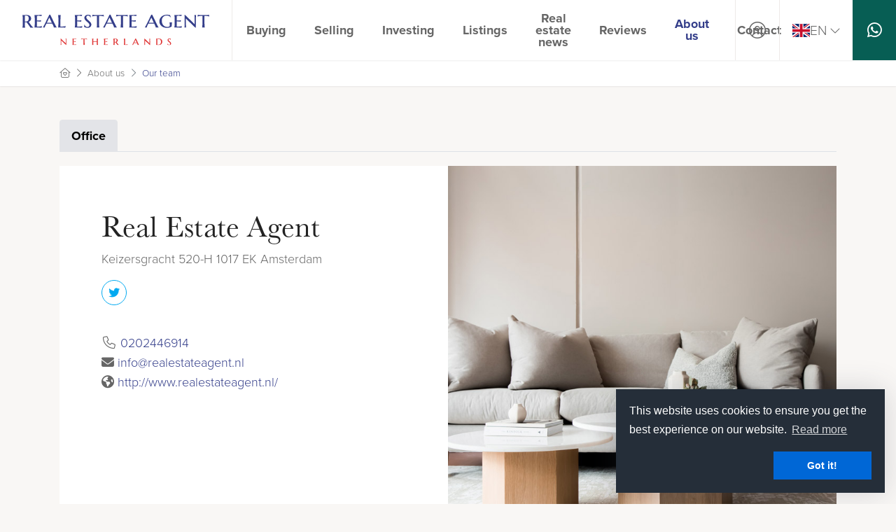

--- FILE ---
content_type: text/html; charset=utf-8
request_url: https://www.realestateagent.nl/en-gb/26-881e/contact-search/real-estate-agent-in-amsterdam-haarlem-and-almere
body_size: 11127
content:

<!DOCTYPE html>
<html prefix="og: http://ogp.me/ns# fb: http://www.facebook.com/2008/fbml#" lang="en">
<head>
    <meta charset="utf-8" />
    <meta http-equiv="X-UA-Compatible" content="IE=edge" />
    <meta name="viewport" content="width=device-width, initial-scale=1, maximum-scale=5, user-scalable=1" /> <!--320-->

<title>Real estate agent in Amsterdam, Haarlem and Almere  | Real Estate Agent</title>

    <meta name="description" content="Real estate agent is the number real estate agency specialising in purchasing and selling houses for expats in Amsterdam, Almere and Haarlem region.">
    <meta name="keywords" content="real estate agent amsterdam, real estate agent netherlands, real estate agent, expat makelaar amsterdam, expat">

    <meta property="og:site_name" content="Real Estate Agent">
<meta property="og:locale" content="en-GB">

<meta property="og:type" content="website">


<meta property="twitter:card" content="summary_large_image">





        <meta name="google-site-verification" content="gvy2yMrtvVm-hAf7CjhWaIkgevwKzpcXiOf1f2TFKlY">



            <link rel="canonical" href="https://www.realestateagent.nl/en-gb/26-881e/contact-search/real-estate-agent-in-amsterdam-haarlem-and-almere" >
            <link rel="alternate" hreflang="en" href="https://www.realestateagent.nl/en-gb/26-881e/contact-search/real-estate-agent-in-amsterdam-haarlem-and-almere">
                <link rel="alternate" hreflang="x-default" href="https://www.realestateagent.nl/26-31f2/contact-zoeken/ons-team">
            <link rel="alternate" hreflang="nl" href="https://www.realestateagent.nl/26-31f2/contact-zoeken/ons-team">

    <link rel="preconnect" href="//cdnjs.cloudflare.com" crossorigin>
    <link rel="dns-prefetch" href="//cdnjs.cloudflare.com" crossorigin>
    <link rel="preconnect" href="//kit.fontawesome.com" crossorigin>
    <link rel="dns-prefetch" href="//kit.fontawesome.com" crossorigin>
    <link rel="preconnect" href="//kit-pro.fontawesome.com" crossorigin>
    <link rel="dns-prefetch" href="//kit-pro.fontawesome.com" crossorigin>
    <link rel="preconnect" href="//hayweb.blob.core.windows.net" crossorigin>
    <link rel="dns-prefetch" href="//hayweb.blob.core.windows.net" crossorigin>
    <link rel="preconnect" href="//ajax.googleapis.com" crossorigin>
    <link rel="dns-prefetch" href="//ajax.googleapis.com" crossorigin>
    <link rel="preconnect" href="//haywebattachments.blob.core.windows.net" crossorigin>
    <link rel="dns-prefetch" href="//haywebattachments.blob.core.windows.net" crossorigin>
    <link rel="preload" href="/Content/Themes/HW043/css/critical.css" as="style">
        <link rel="preload" href="//hayweb.blob.core.windows.net/public/g7zm4r/2-beta/customer.css" as="style">
    <link href="/Content/Themes/HW043/css/critical.css" rel="stylesheet" />
    <link rel="stylesheet" href="https://use.typekit.net/jqy5tkj.css">
<link
  rel="stylesheet"
  href="https://cdn.jsdelivr.net/npm/swiper@10/swiper-bundle.min.css"
/>

<script src="https://cdn.jsdelivr.net/npm/swiper@10/swiper-bundle.min.js"></script>
    


    <link rel="apple-touch-icon" sizes="180x180" href="//hayweb.blob.core.windows.net/public/g7zm4r/2-beta/apple-touch-icon.png">
    <link rel="icon" type="image/png" sizes="32x32" href="//hayweb.blob.core.windows.net/public/g7zm4r/2-beta/favicon-32x32.png">
    <link rel="icon" type="image/png" sizes="16x16" href="//hayweb.blob.core.windows.net/public/g7zm4r/2-beta/favicon-16x16.png">
    <link rel="manifest" href="//hayweb.blob.core.windows.net/public/g7zm4r/2-beta/site.webmanifest" />
    <link rel="mask-icon" href="//hayweb.blob.core.windows.net/public/g7zm4r/2-beta/safari-pinned-tab.svg" color="#1b1b1b" />
<link rel="shortcut icon" href="//hayweb.blob.core.windows.net/public/g7zm4r/2-beta/favicon.ico">
    <meta name="msapplication-TileColor" content="#f4f4f4">
    <meta name="msapplication-config" content="//hayweb.blob.core.windows.net/public/g7zm4r/2-beta/browserconfig.xml">
    <meta name="theme-color" content="#ffffff">

    <!-- CUSTOM SITE SCRIPT --><!-- Google Tag Manager -->
<script>(function(w,d,s,l,i){w[l]=w[l]||[];w[l].push({'gtm.start':
new Date().getTime(),event:'gtm.js'});var f=d.getElementsByTagName(s)[0],
j=d.createElement(s),dl=l!='dataLayer'?'&l='+l:'';j.async=true;j.src=
'https://www.googletagmanager.com/gtm.js?id='+i+dl;f.parentNode.insertBefore(j,f);
})(window,document,'script','dataLayer','GTM-W59ZW8GP');</script>
<!-- End Google Tag Manager -->

<script src="https://unpkg.com/typed.js@2.1.0/dist/typed.umd.js"></script><!-- /CUSTOM SITE SCRIPT -->
    


<script>
    function googleAnalyticsTrackEvent(eventCategory, eventAction, eventLabel, eventValue, fieldsObject) {

    }
</script>
</head>
        <body class="fullwidth full-width contact-module berlin page26">




<div class="wrapper">
    <div class="mainnavcontainer" role="banner">
        <nav class="mainnav navbar navbar-expand-lg " aria-label="Main menu">
            <a class="navbar-brand" href="/" title="Real Estate Agent">
                <img alt="Real Estate Agent" class="img-fluid logo" src="//hayweb.blob.core.windows.net/public/g7zm4r/2-beta/logo.svg" loading="lazy" height="42" />
            </a>



        <div class="widget whatsapp ">
            <button class="whatsapp__button" title="Message us on WhatsApp" data-toggle="tooltip" data-placement="bottom" >
                <i class="fab fa-fw fa-whatsapp"></i> 
                <span class="sr-only">Message us on WhatsApp</span>
            </button>
            <div class="whatsapp__box">
                <div class="whatsapp__box--header">
                    <span><i class="fab fa-fw fa-whatsapp"></i> WhatsApp</span>
                    <button>
                        <i class="fal fa-fw fa-times"></i>
                        <span class="sr-only">Close</span>
                    </button>
                </div>
                <div class="whatsapp__box--content">
                    <div class="balloon">
Hello, how can we help you?                    </div>
                    <a class="poweredby" href="https://kolibri.software/websites" target="_blank"  rel="noreferrer">Powered by: Housenet</a>
                </div>
                <div class="whatsapp__box--footer">
                    <label for="whatsappmessageinput" class="sr-only">Type a message</label>
                    <input id="whatsappmessageinput" name="whatsappmessageinput" class="question form-control" placeholder="Type a message" autocomplete="off">
                    <button class="chatSubmit" data-src="">
                        <i class="fal fa-fw fa-paper-plane"></i>
                        <span class="sr-only">Submit</span>
                    </button>
                </div>
            </div>
        </div>




        <div id="account-widget">
            <ul class="navbar-nav loggedout account-container">
                    <li class="nav-item register">
                        <a href="/en-gb/11-f46b/user-login-or-subscribe?ReturnUrl=%2fen-gb%2f26-881e%2fcontact-search%2freal-estate-agent-in-amsterdam-haarlem-and-almere" class="nav-link account-create" aria-label="Register">
                            <i class="fal fa-fw fa-user-circle"></i>
                            <span class="sr-only">Register</span>
                        </a>
                    </li>
                                    <li class="nav-item">
                        <a href="#login-popup" class="nav-link  account-login" data-toggle="modal" aria-label="Login" title="Login/ Register ">
                            <i class="fal fa-fw fa-user-circle"></i>
                            <span class="sr-only">Login</span>
                        </a>
                    </li>
            </ul>
        </div>
    <div class="lang-picker widget">
        <div class="dropdown">
            <a class="lang-active" href="#" id="langpickerdropdown" data-toggle="dropdown" title="Select language">
                <i class="fal fa-chevron-down"></i>
                <span class="sr-only">Select language</span>
            </a>
            <ul class="dropdown-menu lang-picker pull-right" role="menu" aria-labelledby="langpickerdropdown">
                <li class="dropdown-header">Select language</li>
                        <li class="dropdown-item active">
                            <span id="lang-picker-en-GB" class="nav-link flag active lang-picker" lang="en-GB" title="English ">
                                <span class="flag-icon flag-icon-gb"></span>
                                <span class="name">English </span>
                                <span class="iso">GB</span>
                            </span>
                        </li>
                        <li class="dropdown-item">
                            <a id="lang-picker-nl-NL" class="nav-link flag lang-picker" lang="nl-NL" href="https://www.realestateagent.nl/26-31f2/contact-zoeken/ons-team" title="Nederlands ">
                                <span class="flag-icon flag-icon-nl"></span>
                                <span class="name">Nederlands </span>
                                <span class="iso">NL</span>
                            </a>
                        </li>
            </ul>
        </div>
    </div>
                            <button class="navbar-toggler" type="button" data-toggle="collapse" data-target="#togglemainnavbar" aria-controls="#togglemainnavbar" aria-expanded="false" aria-label="Toggle Main menu">
                    <span class="icon">
                        <span></span>
                        <span></span>
                        <span></span>
                        <span></span>
                    </span>
                    <span class="sr-only">Main menu</span>
                </button>
                <div class="collapse navbar-collapse mainnavbar" id="togglemainnavbar" role="navigation">

<ul id="menu-1" class="menu-main navbar-nav items__right">
            <li class="nav-item  inactive  level-1 type-text">
                <a class="nav-link " href="/en-gb/"  >

                    Real estate agent Amsterdam                 </a>

            </li>            
            <li class="nav-item  inactive  level-1 type-text">
                <a class="nav-link " href="/en-gb/34-63c4/buying-a-home-in-amsterdam-real-estate-agent-amsterdam"  >

                    Buying                 </a>

            </li>            
            <li class="nav-item  inactive  level-1 type-text">
                <a class="nav-link " href="/en-gb/35-d271/real-estate-amsterdam"  >

                    Selling                 </a>

            </li>            
            <li class="nav-item  inactive  level-1 type-text">
                <a class="nav-link " href="/en-gb/36-925b/buying-a-house-in-the-netherlands"  >

                    Investing                 </a>

            </li>            
            <li class="nav-item  inactive  level-1 type-text">
                <a class="nav-link " href="/en-gb/12-2179/listings-results/searchresults"  >

                    Listings                 </a>

            </li>            
            <li class="nav-item  inactive  level-1 type-text">
                <a class="nav-link " href="/en-gb/37-6e13/news/real-estate-news"  >

                    Real estate news                 </a>

            </li>            
            <li class="nav-item  inactive  level-1 type-text">
                <a class="nav-link " href="/en-gb/18-7e99/testimonials/buying-or-selling-in-amsterdam"  >

                    Reviews                 </a>

            </li>            
            <li class="nav-item  active  level-1 type-text">
                <a class="nav-link " href="/en-gb/38-9b50/real-esate-agent-almere-makelaar-amsterdam"  >

                    About us                 </a>

            </li>            
            <li class="nav-item  inactive  level-1 type-text">
                <a class="nav-link " href="/en-gb/8-e823/contact/real-estate-agent-amsterdam"  >

                    Contact                 </a>

            </li>            



</ul>
                </div>
        </nav>
    </div>
    


<div class="breadcrumbs">
    <div class="container">
<nav aria-label="breadcrumb" class="breadcrumb-container">
    <ol class="breadcrumb" itemscope="itemscope" itemtype="https://schema.org/BreadcrumbList">

        <li class="breadcrumb-item breadcrumbs-home" itemprop="itemListElement" itemscope="itemscope" itemtype="https://schema.org/ListItem" >
                <a href="/" itemprop="item" typeof="WebPage">
                    <span>
                        <i class="fal fa-home-heart"></i>
                    </span>
                    <meta itemprop="name" content="Home" />
                </a>
                <meta itemprop="position" content="1" />
        </li>
        <li class="breadcrumb-item breadcrumbs-level" itemprop="itemListElement" itemscope="itemscope" itemtype="https://schema.org/ListItem" >
                    <i class="fal fa-chevron-right"></i>
                    <a href="/en-gb/38-9b50/real-esate-agent-almere-makelaar-amsterdam" itemprop="item" typeof="WebPage">
                        <span itemprop="name">
                            About us
                        </span>
                    </a>
                    <meta itemprop="position" content="2" />
                    <span class="divider"></span>
        </li>
        <li class="breadcrumb-item active" itemprop="itemListElement" itemscope="itemscope" itemtype="https://schema.org/ListItem"   aria-current="page"  >
                    <i class="fal fa-chevron-right"></i>
                    <a href="/en-gb/26-881e/contact-search/real-estate-agent-in-amsterdam-haarlem-and-almere" itemprop="item" typeof="WebPage">
                        <span itemprop="name">Our team</span>
                    </a>
                    <meta itemprop="position" content="3" />
        </li>
    </ol>
</nav>    
    </div>
</div>
<div class="main">
    <div class="container">
        
    <div class="sys-module-contactplus">
        
        <div class="main-article">


        <h1 class="article-title">Medewerkers & Vestigingen</h1>
</div>

        <div class="contactplus">
            <ul class="nav nav-tabs search-tabs" id="employeeoffice-tabs">
                                                    <li class="nav-item">
                        <a class="nav-link  active" href="#office" data-toggle="tab">
Office                        </a>
                    </li>
            </ul>
        </div>


        <div class="tab-content">
                                        <div class="tab-pane sys-contact-tab active" id="office" data-type="office">



<section class="office-detail">
    <div class="office-detail__header">
        <div class="image image-object-fit">
            <img src="//hayweb.blob.core.windows.net/public/g7zm4r/2-beta/no_image.jpg" alt="Real Estate Agent" />
        </div>

        <div class="data">
            <div class="personal">

                <h1 class="office__name">Real Estate Agent</h1>
                <div class="office__address">
                    <span class="street">Keizersgracht 520-H</span>
                    <span class="zipcode">1017 EK</span>
                    <span class="city">Amsterdam</span>
                </div>


                    <div class="social__container">
                                                    <a target="_blank" href="http://www.twitter.com/estateagentnl" class="social social__twitter">
                                <i class="fab fa-fw fa-twitter"></i>
                                <span class="sr-only">Twitter</span>
                            </a>
                                                                                                                    </div>

            </div>
                <div class="phone">
                    <span class="phone__name name"><i class="fal fa-fw fa-phone"></i></span>
                    <span class="phone__value value"><a href="tel:0202446914">0202446914</a></span>
                </div>
                                                    <div class="email">
                    <span class="name"><i class="fa fa-envelope"></i></span>
                    <span class="value"><a href="mailto:info@realestateagent.nl">info@realestateagent.nl</a></span>
                </div>
                            <div class="website">
                    <span class="name"><i class="fa fa-globe"></i></span>
                    <span class="value"><a target="_blank" href="http://www.realestateagent.nl/">http://www.realestateagent.nl/</a></span>
                </div>
            
        </div>
    </div>


        <div class="office-detail__properties">

            <div class="header  d-flex justify-content-between align-items-center">
                <h3 class="pull-left">Recent listings of Real Estate Agent</h3>
                <div class="btn-group pull-right">
                    <button data-toggle="dropdown" class="btn btn-default dropdown-toggle">3 objects <span class="caret"></span></button>
                    <div class="dropdown-menu">
                            <a class="dropdown-item" href="/en-gb/12-1a46/listings-results?forsaleorrent=0&amp;moveunavailablelistingstothebottom=true&amp;orderby=10&amp;orderdescending=true&amp;RealtorId=2902">
Residential
For sale
                                <span class="badge badge-primary">3</span>
                            </a>
                    </div>
                </div>
            </div>
            <section class="specials">
                <div class="owl-carousel special-carousel contactplus-carousel horzContainer">



                </div>
            </section>
        </div>


</section>


                </div>
        </div>
    </div>

    </div>
</div>










<div class="widget branchelogos" role="region" aria-label="Partners of">
    <div class="branchelogos-carousel owl-carousel">
                <a class="item" href="https://www.funda.nl/" target="_blank" rel="noreferrer">
                    <img class="lazy" data-src="//hayweb.blob.core.windows.net/public/00_branchelogos/Funda/FUNDA_logo.svg" title="Funda" alt="Logo - Funda" width="120" height="80" />
                        <span class="sr-only">Funda</span>
                </a>
                <a class="item" href="https://www.wieisdebestemakelaar.nl/makelaars/amsterdam/real-estate-agent:28814" target="_blank" rel="noreferrer">
                    <img class="lazy" data-src="//hayweb.blob.core.windows.net/public/00_branchelogos/wieisdebestemakelaar.png" title="Wie is de beste makelaar" alt="Logo - Wie is de beste makelaar" width="120" height="80" />
                        <span class="sr-only">Wie is de beste makelaar</span>
                </a>
                <a class="item" href="https://www.pararius.com/real-estate-agents/amsterdam/real-estate-agent" target="_blank" rel="noreferrer">
                    <img class="lazy" data-src="https://hayweb.blob.core.windows.net/public/00_branchelogos/SVG/pararius.svg" title="Pararius" alt="Logo - Pararius" width="120" height="80" />
                        <span class="sr-only">Pararius</span>
                </a>
                <a class="item" href="https://www.huislijn.nl/" target="_blank" rel="noreferrer">
                    <img class="lazy" data-src="//hayweb.blob.core.windows.net/public/00_branchelogos/Huislijn/huislijn.svg" title="" alt="Logo - " width="120" height="80" />
                </a>
                <a class="item" href="https://linkd.nl/" target="_blank" rel="noreferrer">
                    <img class="lazy" data-src="//hayweb.blob.core.windows.net/public/00_branchelogos/Linkd.svg" title="Linkd" alt="Logo - Linkd" width="120" height="80" />
                        <span class="sr-only">Linkd</span>
                </a>
    </div>
</div>    <footer class="websiteFooter" role="contentinfo">
        <div class="container">
            <div class="footerWidgets">

<div id="menu-3" class="col footerMenu">
        <div class="col inactive  level-1 type-text">
            <h3 class="widgetTitle">Services</h3>
                <ul>
                            <li class="level-2 type-text">
            <a href="/en-gb/34-63c4/buying-a-home-in-amsterdam-real-estate-agent-amsterdam" >
                <span>Buying</span>
            </a>

        </li>
        <li class="level-2 type-text">
            <a href="/en-gb/35-d271/real-estate-amsterdam" >
                <span>Selling</span>
            </a>

        </li>
        <li class="level-2 type-text">
            <a href="/en-gb/36-925b/buying-a-house-in-the-netherlands" >
                <span>Invest</span>
            </a>

        </li>

                </ul>
        </div>
        <div class="col inactive  level-1 type-text">
            <h3 class="widgetTitle">Listings</h3>
                <ul>
                            <li class="level-2 type-text">
            <a href="/en-gb/residential-listings/sale" >
                <span>Residential listings sale</span>
            </a>

        </li>

                </ul>
        </div>
        <div class="col inactive  level-1 type-text">
            <h3 class="widgetTitle">Information</h3>
                <ul>
                            <li class="level-2 type-text">
            <a href="/en-gb/32-c8b0/faqs/faq" >
                <span>FAQ</span>
            </a>

        </li>
        <li class="level-2 type-text">
            <a href="/en-gb/33-6b3b/website-links/links" >
                <span>Links</span>
            </a>

        </li>
        <li class="level-2 type-text">
            <a href="/en-gb/37-6e13/news/real-estate-news" >
                <span>Real estate news</span>
            </a>

        </li>

                </ul>
        </div>
 
</div>  
                        <div class="col col-lg-3">
                            <h2 class="widgetTitle">Contact</h2>


<div class="widget company" itemscope="itemscope" itemtype="https://schema.org/Organization">
        <h3 class="company name" itemprop="name">Real Estate Agent</h3>
    <div class="d-flex">
        <address itemprop="address" itemscope="itemscope" itemtype="https://schema.org/PostalAddress">
                <span class="address" itemprop="streetAddress">Keizersgracht 520-H</span>
                            <span class="postalcode" itemprop="postalCode">1017 EK </span>
                            <span class="city" itemprop="addressLocality">Amsterdam</span>
                                </address>
    </div>
<span class="company TelephoneNumber clearfix">
    <span class="sr-only">Telephone:</span>    
    <a  itemprop="telephone" href="tel:020-2446914"  content="020-2446914" >020 - 2446914</a>
</span>
                <span class="company EmailAddress clearfix">
            <span class="sr-only">Email:</span>
            <span itemprop="email"><a class="obfuscated-mail-address" style="display: none" href="#">vasb#ernyrfgngrntrag.ay</a></span>
        </span>
</div>
                        </div>

            </div>
            <div class="footerBottom">
                <span class="copyright">
                    Copyright &#169; 2026 - Real Estate Agent
                </span>
<div class="widget social" itemscope="itemscope" itemtype="https://schema.org/Organization">
    <link itemprop="url" href="https://www.realestateagent.nl" />
                        <a href="https://www.google.nl/search?uds=AMwkrPub6ldBUdcp1Ajg84dmzpVoh2XzU81pbhWklOakKHrNgsDatBbbO8NMjuT5s1ZRGZfNT9T0n6YS2cmhztYHWbRThWUF_rOIeTy5-FiiFSeiC4D-SKaK5QThQUn4ervRCG7XQWM-&amp;si=AKbGX_rcuucMgom2rba1cdwsvM2SVoIkP2btyqGMV4t0GuHIs4sGV_1tpuqR0YHG4Rzd9SdU7ii7if8t2CBUbBqCGz4320xMoKLJLQ1gz8kcCm5DRiK4wT-hJOVpORuQa0JRr7jstfDodLBEiHTGNqSbjkvGmaKc4A%3D%3D&amp;q=Real%20Estate%20Agent%20Reviews&amp;hl=nl&amp;sa=X&amp;ved=0CCQQ_4MLahcKEwiwyZ2U38aEAxUAAAAAHQAAAAAQBw&amp;biw=1528&amp;bih=742&amp;dpr=1.25" target="_blank" class="social social_googleplus" itemprop="sameAs" aria-label="Connect to Google+" rel="noreferrer">
            <i class="fab fa-fw fa-google-plus-g"></i>
            <span class="sr-only">Connect to Google+</span>
        </a>
    </div>

<ul id="menu-2" class="nav subfooterMenu">
            <li class="nav-item  inactive  level-1 type-text">
                <a class="nav-link " href="/en-gb/30-ddee/sitemap/sitemap"  >

                    Sitemap                 </a>

            </li>            
            <li class="nav-item  inactive  level-1 type-text">
                <a class="nav-link " href="/en-gb/28-6eaa/privacy-policy"  >

                    Privacy policy                 </a>

            </li>            
            <li class="nav-item  inactive  level-1 type-text">
                <a class="nav-link " href="/en-gb/29-ac4a/cookie-policy"  >

                    Cookie policy                 </a>

            </li>            




</ul>
            </div>
        </div>
    </footer>
</div>

        <div class="modal fade bs-modal-sm" id="login-popup" tabindex="-1" role="dialog" aria-labelledby="myModalLabel" aria-hidden="true">
            <form class="form popup" id="members-login-popup-form" method="post" action="/">
                <div class="modal-dialog modal-sm">
                    <div class="modal-content">
                        <div class="modal-header">
                            <span class="modal-title" id="myModalLabel">Log in to your account</span>
                            <button type="button" class="close" data-dismiss="modal" aria-hidden="true">×</button>
                        </div>
                        <div class="modal-body">
                            <div id="members-login-error" style="display:none;"></div>
                            <input name="__RequestVerificationToken" type="hidden" value="dzHNXMxgiEfmjXvR53cCt-bUOPv4yOkcTfnqJ_BIF0QfyiJ7KPV9qBjHzZ3BgsXxwvZcBxI5liZ6wY5c8FyMjUWNyUJV4krFwtaUKS_6kRc1" />
                            

                            <div class="form-group">
                                <label for="LoginName">Email address</label>
                                <div class="input-group">
                                    <span class="input-group-addon input-group-prepend">
                                        <span class="input-group-text">
                                            <i class="fa fa-fw fa-at"></i>
                                        </span>
                                    </span>
                                    <input autocomplete="username" class="form-control sys-check-enter" data-val="true" data-val-required="This is a required field." id="LoginName" name="LoginName" placeholder="Email" tabindex="1" type="email" value="" />
                                </div>
                                <span class="field-validation-valid" data-valmsg-for="LoginName" data-valmsg-replace="true"></span>
                            </div>
                            <div class="form-group">
                                <label for="Password">Password</label>
                                <a class="cantremember pull-right" href="/en-gb/11-f81f/user-password">Forgot your password?</a>
                                <div class="input-group">
                                    <span class="input-group-addon input-group-prepend">
                                        <span class="input-group-text">
                                            <i class="fa fa-fw fa-lock"></i>
                                        </span>
                                    </span>
                                    <input autocomplete="current-password" class="form-control sys-check-enter" data-val="true" data-val-required="This is a required field." id="Password" name="Password" placeholder="Password" tabindex="2" type="password" />
                                </div>
                                <span class="field-validation-valid" data-valmsg-for="Password" data-valmsg-replace="true"></span>
                            </div>
                            <div class="checkbox">
                                <span class="overwrite-label">
                                    <input checked="checked" class="data-val-ignore" data-val="true" data-val-required="The Remember me field is required." id="RememberMe" name="RememberMe" tabindex="3" type="checkbox" value="true" /><input name="RememberMe" type="hidden" value="false" />
                                    <label for="RememberMe">Remember me</label>
                                </span>
                            </div>
                            <input id="ReturnUrl" name="ReturnUrl" type="hidden" value="" />
                        </div>
                        <div class="modal-footer">
                            <button class="btn btn-primary btn-block sys-login-button" tabindex="4" id="members-profile-login-button">Login</button>
                            <a class="btn btn-link btn-block account-create" href="/en-gb/11-f46b/user-login-or-subscribe?ReturnUrl=%2fen-gb%2f26-881e%2fcontact-search%2freal-estate-agent-in-amsterdam-haarlem-and-almere">Create an account</a>
                        </div>
                    </div>
                </div>
            </form>
        </div>


<div id="dialog" title="" style="display: none">
    <p>
        
        <span id="dialog-content"></span>
    </p>
</div>




<link rel="stylesheet" type="text/css" href="/cache/head-2DF186B200DC01DCDA08F034DC41A7B4E5D0F990.css" /><link rel="stylesheet" type="text/css" href="/cache/head-A789E937FBA37600827552A4D73245E11BADC37B.css" /><link rel="stylesheet" type="text/css" href="/cache/head-EE3CC3E221365C1A7C5E2BDD7A58ECA146ED9061.css" />


    <link rel="stylesheet" href="//hayweb.blob.core.windows.net/public/g7zm4r/2-beta/customer.css" />
<script src="https://kit.fontawesome.com/c97fd25c1a.js" crossorigin="anonymous"></script>
<script src="https://cdnjs.cloudflare.com/ajax/libs/jquery/3.6.0/jquery.min.js" integrity="sha512-894YE6QWD5I59HgZOGReFYm4dnWc1Qt5NtvYSaNcOP+u1T9qYdvdihz0PPSiiqn/+/3e7Jo4EaG7TubfWGUrMQ==" crossorigin="anonymous" referrerpolicy="no-referrer"></script>
<script src="https://cdnjs.cloudflare.com/ajax/libs/jquery-migrate/3.4.0/jquery-migrate.min.js" integrity="sha512-QDsjSX1mStBIAnNXx31dyvw4wVdHjonOwrkaIhpiIlzqGUCdsI62MwQtHpJF+Npy2SmSlGSROoNWQCOFpqbsOg==" crossorigin="anonymous" referrerpolicy="no-referrer"></script>
<script src="https://cdn.jsdelivr.net/npm/bootstrap@4.6.1/dist/js/bootstrap.bundle.min.js" integrity="sha384-fQybjgWLrvvRgtW6bFlB7jaZrFsaBXjsOMm/tB9LTS58ONXgqbR9W8oWht/amnpF" crossorigin="anonymous"></script>
<script src="/en-gb/0-a53b/web-constants"></script>


<script type="text/javascript" src="/cache/footer-en-gb-AA96EB7CBFF484EE419EFB05BAE7831E93E32773.js"></script>
<script type="text/javascript" src="/cache/footer-en-gb-7A254E7D8E4801C257DAD8039D29709C3B8AA1B5.js"></script>

<script src="//api.mapbox.com/mapbox-gl-js/v0.50.0/mapbox-gl.js"></script><link href="//api.mapbox.com/mapbox-gl-js/v0.50.0/mapbox-gl.css" rel="stylesheet" /><script type="text/javascript" src="//maps.googleapis.com/maps/api/js?key=AIzaSyANrCdoa7nOMuhivrByVO2J0RySV6Pp830&amp;v=3.exp&amp;libraries=places&amp;language=en&amp;callback=Function.prototype" ></script><script type="text/javascript" src="https://www.google.com/recaptcha/api.js?render=explicit" async="async" defer="defer"></script><script type="text/javascript" src="/cache/footer-en-gb-ED21196C8EEA234CBEE6DE9E2000D3285BAEFB3A.js"></script>
    <script src="/Content/Themes/base/Scripts/hay-contact-3.0.1.js"></script>
    <script>
        $(function () {
            Contact.SearchResultsLoadingCallback = function () {
                $(".tab-content").css("background", "url(/Content/Themes/base/Images/ajax-contact-loader.gif) center 100px no-repeat");                
            };

            Contact.SearchResultsLoadedCallback = function () {
                $(".tab-content").css("background", "none");
                container = $('.special-carousel');                                                                
                container.owlCarousel({
                    loop: constants.SpecialsWidgetLoop,
                    center: constants.SpecialsWidgetCenter,
                    margin: 0,
                    nav: true,
                    navText: ["<i class='fa fa-chevron-left'></i>", "<i class='fa fa-chevron-right'></i>"],
                    dots: false,
                    autoplay: constants.SpecialsWidgetAutoRotate,
                    autoplayTimeout: 5000,
                    mouseDrag: true,
                    autoplayHoverPause: true,
                    responsive: {
                        0: {
                            items: 1
                        },
                        600: {
                            items: 2
                        },
                        1000: {
                            items: 4
                        }
                    }
                });

                var specialll = new LazyLoad({
                    elements_selector: ".special-carousel .lazy"
                });

                 container.on('changed.owl.carousel', function (event) {
                    specialll.update();
                });
                //e.g. script required to initialize the specials on a detail page if we only got one result!
            };
            Contact.Init();
        });
    </script>

<script>
                    $(function () {
                        $("body").addClass("contact-module-detail");
                    });</script><script>
        $(function () {
            var whatsAppURL = "https://wa.me/"
            var whatsAppNumber = "31629495288"

            $(".whatsapp__box--footer .chatSubmit").attr('data-src', whatsAppURL + whatsAppNumber);

            $('.widget.whatsapp .whatsapp__button').on('click', function (e) {
                $(this).parent().toggleClass("show");
                return false;
            });
            $('.widget.whatsapp .whatsapp__box--header button').on('click', function (e) {
                $(".widget.whatsapp").toggleClass("show");
                return false;
            });
            $(".whatsapp__box .question").keyup(function () {
                // Getting the current value of textarea
                var currentText = $(this).val();
                var encodedText = encodeURIComponent(currentText);

                // Setting the Div content
                $(".whatsapp__box--footer .chatSubmit").attr('data-src', whatsAppURL + whatsAppNumber + "?text=" + encodedText);
            });
            $('.whatsapp__box .question').keypress(function (e) {
                if (e.which == 13) {
                openURL($(".whatsapp__box--footer .chatSubmit").attr("data-src"));
                return false;
                }
            });
            $(".whatsapp__box--footer .chatSubmit").on('click', function (e) {
                openURL($(this).attr("data-src"));
                return false;
            });
            function openURL(url) {
                window.open(url, '_blank');
                $(".widget.whatsapp").toggleClass("show");
            }
        });</script>

<!-- CUSTOM SITE SCRIPT --><!-- Google Tag Manager (noscript) -->
<noscript><iframe src="https://www.googletagmanager.com/ns.html?id=GTM-W59ZW8GP"
height="0" width="0" style="display:none;visibility:hidden"></iframe></noscript>
<!-- End Google Tag Manager (noscript) -->
<!-- /CUSTOM SITE SCRIPT -->





        <link rel="stylesheet" type="text/css" href="/Content/Libs/cookieconsent/cookieconsent.min.css" />
        <script src="/Content/Libs/cookieconsent/cookieconsent.min.js"></script>
        <script type="text/javascript">
            window.addEventListener("load", function () {
                window.cookieconsent.initialise({
                    "palette": {
                        "popup": {
                            "background": "#252e39",
                            "text": "#FFFFFF"
                        },
                        "button": {
                            "background": "#0067d6",
                            "text": "#FFFFFF"
                        }
                    },
                    "theme": "classic",
                    "position": "bottom-right",
                                        "content": {
                        "message": "This website uses cookies to ensure you get the best experience on our website.",
                        "link": "Read more",
"href": "/29-24e2/cookieverklaring",                                                "dismiss": "Got it!",
                    }
                })
            });
        </script>


    <script type="text/javascript" src="//hayweb.blob.core.windows.net/public/g7zm4r/2-beta/customer.js"></script>
</body>
</html>

--- FILE ---
content_type: text/css
request_url: https://hayweb.blob.core.windows.net/public/g7zm4r/2-beta/customer.css
body_size: 94807
content:
/* COLORS */
/* BRAND COLORS */
/* GLOBAL */
/* SOCIAL MEDIA */
/* BLOCKS POSITIONS - HOME (only for homepage, include partial below) */
/* BUTTONS */
/* HEADER */
/* HEADER - PHONENUMER */
/* HEADER - ACCOUNT */
/* HEADER - LANGPICKER */
/* FOOTER - LIGHT 
    $footer-bgcolor: #444;
    $footer-color: #ededed;
    $footer-title-color: #000;
    $footer-icon-color: $brand-color;
    $footer-menu-color: $footer-color;
    $footer-menu-color-hover: $brand-color;
    $footer-sub-border-color: #c7c7c7;
    $footer-sub-copyright-color: $footer-color;
    $footer-sub-menu-color: $footer-color;
    $footer-sub-menu-color-hover: $brand-color;
*/
/* FOOTER - DARK */
/* SLIDER */
/* CONTACTBLOCKS */
/* GRIDCARDS */
/* API */
/* BREADCRUMB */
/* CONTACT */
/* EMPLOYEES*/
/* TESTIMONIALS */
/* NEWS */
/* PROMO */
/* QUICKSEARCH */
/* SPECIALS */
/* RECENTLY VIEWED */
/* TESTIMONIALS */
/* BRANCHELOGOS */
/* GLOBAL*/
/* https://css-tricks.com/snippets/sass/centering-mixin/*/
/* https://css-tricks.com/snippets/sass/maintain-aspect-ratio-mixin/*/
/* Button variants*/
/* -------------------------*/
/* Easily pump out default styles, as well as :hover, :focus, :active,*/
/* and disabled options for all buttons*/
/* Button sizes*/
/* -------------------------*/
.btn {
  display: inline-block;
  margin-bottom: 0;
  /* For input.btn*/
  font-weight: 400;
  text-align: center;
  vertical-align: middle;
  cursor: pointer;
  background-image: none;
  /* Reset unusual Firefox-on-Android default style; see https://github.com/necolas/normalize.css/issues/214*/
  border: 1px solid transparent;
  white-space: nowrap;
  padding: 1rem 2em;
  border-radius: 3px;
}
.btn.disabled, .btn[disabled], fieldset[disabled] .btn {
  cursor: not-allowed;
  pointer-events: none;
  /* Future-proof disabling of clicks*/
}

/* Alternate buttons*/
/* --------------------------------------------------*/
.btn-default {
  color: #444;
  background-color: #d6d6d6;
  border-color: #d6d6d6;
}
.btn-default:hover, .btn-default:focus, .btn-default:active, .btn-default.active {
  color: #444;
  background-color: #c2c2c2;
  border-color: #c2c2c2;
}
.open .btn-default.dropdown-toggle {
  color: #444;
  background-color: #c2c2c2;
  border-color: #c2c2c2;
}
.btn-default:active, .btn-default.active {
  background-image: none;
}
.open .btn-default.dropdown-toggle {
  background-image: none;
}
.btn-default.disabled, .btn-default.disabled:hover, .btn-default.disabled:focus, .btn-default.disabled:active, .btn-default.disabled.active, .btn-default[disabled], .btn-default[disabled]:hover, .btn-default[disabled]:focus, .btn-default[disabled]:active, .btn-default[disabled].active, fieldset[disabled] .btn-default, fieldset[disabled] .btn-default:hover, fieldset[disabled] .btn-default:focus, fieldset[disabled] .btn-default:active, fieldset[disabled] .btn-default.active {
  background-color: #d6d6d6;
  border-color: #d6d6d6;
}
.btn-default .badge {
  color: #d6d6d6;
  background-color: #444;
}

.btn-primary {
  color: #fff;
  background-color: #343e8a;
  border-color: #343e8a;
}
.btn-primary:hover, .btn-primary:focus, .btn-primary:active, .btn-primary.active {
  color: #fff;
  background-color: #29316c;
  border-color: #29316c;
}
.open .btn-primary.dropdown-toggle {
  color: #fff;
  background-color: #29316c;
  border-color: #29316c;
}
.btn-primary:active, .btn-primary.active {
  background-image: none;
}
.open .btn-primary.dropdown-toggle {
  background-image: none;
}
.btn-primary.disabled, .btn-primary.disabled:hover, .btn-primary.disabled:focus, .btn-primary.disabled:active, .btn-primary.disabled.active, .btn-primary[disabled], .btn-primary[disabled]:hover, .btn-primary[disabled]:focus, .btn-primary[disabled]:active, .btn-primary[disabled].active, fieldset[disabled] .btn-primary, fieldset[disabled] .btn-primary:hover, fieldset[disabled] .btn-primary:focus, fieldset[disabled] .btn-primary:active, fieldset[disabled] .btn-primary.active {
  background-color: #343e8a;
  border-color: #343e8a;
}
.btn-primary .badge {
  color: #343e8a;
  background-color: #fff;
}

.btn-white {
  color: #000;
  background-color: #fff;
  border-color: #fff;
}
.btn-white:hover, .btn-white:focus, .btn-white:active, .btn-white.active {
  color: #000;
  background-color: #ebebeb;
  border-color: #ebebeb;
}
.open .btn-white.dropdown-toggle {
  color: #000;
  background-color: #ebebeb;
  border-color: #ebebeb;
}
.btn-white:active, .btn-white.active {
  background-image: none;
}
.open .btn-white.dropdown-toggle {
  background-image: none;
}
.btn-white.disabled, .btn-white.disabled:hover, .btn-white.disabled:focus, .btn-white.disabled:active, .btn-white.disabled.active, .btn-white[disabled], .btn-white[disabled]:hover, .btn-white[disabled]:focus, .btn-white[disabled]:active, .btn-white[disabled].active, fieldset[disabled] .btn-white, fieldset[disabled] .btn-white:hover, fieldset[disabled] .btn-white:focus, fieldset[disabled] .btn-white:active, fieldset[disabled] .btn-white.active {
  background-color: #fff;
  border-color: #fff;
}
.btn-white .badge {
  color: #fff;
  background-color: #000;
}

.btn-white-outline {
  color: #fff;
  background-color: transparent;
  border-color: #fff;
}
.btn-white-outline:hover, .btn-white-outline:focus, .btn-white-outline:active, .btn-white-outline.active {
  color: #fff;
  background-color: rgba(0, 0, 0, 0);
  border-color: #ebebeb;
}
.open .btn-white-outline.dropdown-toggle {
  color: #fff;
  background-color: rgba(0, 0, 0, 0);
  border-color: #ebebeb;
}
.btn-white-outline:active, .btn-white-outline.active {
  background-image: none;
}
.open .btn-white-outline.dropdown-toggle {
  background-image: none;
}
.btn-white-outline.disabled, .btn-white-outline.disabled:hover, .btn-white-outline.disabled:focus, .btn-white-outline.disabled:active, .btn-white-outline.disabled.active, .btn-white-outline[disabled], .btn-white-outline[disabled]:hover, .btn-white-outline[disabled]:focus, .btn-white-outline[disabled]:active, .btn-white-outline[disabled].active, fieldset[disabled] .btn-white-outline, fieldset[disabled] .btn-white-outline:hover, fieldset[disabled] .btn-white-outline:focus, fieldset[disabled] .btn-white-outline:active, fieldset[disabled] .btn-white-outline.active {
  background-color: transparent;
  border-color: #fff;
}
.btn-white-outline .badge {
  color: transparent;
  background-color: #fff;
}

/* Success appears as green*/
.btn-success {
  color: #fff;
  background-color: #28a745;
  border-color: #28a745;
}
.btn-success:hover, .btn-success:focus, .btn-success:active, .btn-success.active {
  color: #fff;
  background-color: #208637;
  border-color: #208637;
}
.open .btn-success.dropdown-toggle {
  color: #fff;
  background-color: #208637;
  border-color: #208637;
}
.btn-success:active, .btn-success.active {
  background-image: none;
}
.open .btn-success.dropdown-toggle {
  background-image: none;
}
.btn-success.disabled, .btn-success.disabled:hover, .btn-success.disabled:focus, .btn-success.disabled:active, .btn-success.disabled.active, .btn-success[disabled], .btn-success[disabled]:hover, .btn-success[disabled]:focus, .btn-success[disabled]:active, .btn-success[disabled].active, fieldset[disabled] .btn-success, fieldset[disabled] .btn-success:hover, fieldset[disabled] .btn-success:focus, fieldset[disabled] .btn-success:active, fieldset[disabled] .btn-success.active {
  background-color: #28a745;
  border-color: #28a745;
}
.btn-success .badge {
  color: #28a745;
  background-color: #fff;
}

/* Info appears as blue-green*/
.btn-info {
  color: #fff;
  background-color: #17a2b8;
  border-color: #17a2b8;
}
.btn-info:hover, .btn-info:focus, .btn-info:active, .btn-info.active {
  color: #fff;
  background-color: #128294;
  border-color: #128294;
}
.open .btn-info.dropdown-toggle {
  color: #fff;
  background-color: #128294;
  border-color: #128294;
}
.btn-info:active, .btn-info.active {
  background-image: none;
}
.open .btn-info.dropdown-toggle {
  background-image: none;
}
.btn-info.disabled, .btn-info.disabled:hover, .btn-info.disabled:focus, .btn-info.disabled:active, .btn-info.disabled.active, .btn-info[disabled], .btn-info[disabled]:hover, .btn-info[disabled]:focus, .btn-info[disabled]:active, .btn-info[disabled].active, fieldset[disabled] .btn-info, fieldset[disabled] .btn-info:hover, fieldset[disabled] .btn-info:focus, fieldset[disabled] .btn-info:active, fieldset[disabled] .btn-info.active {
  background-color: #17a2b8;
  border-color: #17a2b8;
}
.btn-info .badge {
  color: #17a2b8;
  background-color: #fff;
}

/* Warning appears as orange*/
.btn-warning {
  color: #fff;
  background-color: #e9911d;
  border-color: #e9911d;
}
.btn-warning:hover, .btn-warning:focus, .btn-warning:active, .btn-warning.active {
  color: #fff;
  background-color: #ca7b14;
  border-color: #ca7b14;
}
.open .btn-warning.dropdown-toggle {
  color: #fff;
  background-color: #ca7b14;
  border-color: #ca7b14;
}
.btn-warning:active, .btn-warning.active {
  background-image: none;
}
.open .btn-warning.dropdown-toggle {
  background-image: none;
}
.btn-warning.disabled, .btn-warning.disabled:hover, .btn-warning.disabled:focus, .btn-warning.disabled:active, .btn-warning.disabled.active, .btn-warning[disabled], .btn-warning[disabled]:hover, .btn-warning[disabled]:focus, .btn-warning[disabled]:active, .btn-warning[disabled].active, fieldset[disabled] .btn-warning, fieldset[disabled] .btn-warning:hover, fieldset[disabled] .btn-warning:focus, fieldset[disabled] .btn-warning:active, fieldset[disabled] .btn-warning.active {
  background-color: #e9911d;
  border-color: #e9911d;
}
.btn-warning .badge {
  color: #e9911d;
  background-color: #fff;
}

/* Danger and error appear as red*/
.btn-danger {
  color: #fff;
  background-color: #dc3545;
  border-color: #dc3545;
}
.btn-danger:hover, .btn-danger:focus, .btn-danger:active, .btn-danger.active {
  color: #fff;
  background-color: #c62232;
  border-color: #c62232;
}
.open .btn-danger.dropdown-toggle {
  color: #fff;
  background-color: #c62232;
  border-color: #c62232;
}
.btn-danger:active, .btn-danger.active {
  background-image: none;
}
.open .btn-danger.dropdown-toggle {
  background-image: none;
}
.btn-danger.disabled, .btn-danger.disabled:hover, .btn-danger.disabled:focus, .btn-danger.disabled:active, .btn-danger.disabled.active, .btn-danger[disabled], .btn-danger[disabled]:hover, .btn-danger[disabled]:focus, .btn-danger[disabled]:active, .btn-danger[disabled].active, fieldset[disabled] .btn-danger, fieldset[disabled] .btn-danger:hover, fieldset[disabled] .btn-danger:focus, fieldset[disabled] .btn-danger:active, fieldset[disabled] .btn-danger.active {
  background-color: #dc3545;
  border-color: #dc3545;
}
.btn-danger .badge {
  color: #dc3545;
  background-color: #fff;
}

/* Link buttons*/
/* -------------------------*/
/* Make a button look and behave like a link*/
.btn-link {
  color: #343e8a;
  font-weight: normal;
  cursor: pointer;
  border-radius: 0;
}
.btn-link, .btn-link:active, .btn-link[disabled], fieldset[disabled] .btn-link {
  background-color: transparent;
}
.btn-link, .btn-link:hover, .btn-link:focus, .btn-link:active {
  border-color: transparent;
}
.btn-link:hover, .btn-link:focus {
  color: #262d65;
  text-decoration: underline;
  background-color: transparent;
}
.btn-link[disabled]:hover, .btn-link[disabled]:focus, fieldset[disabled] .btn-link:hover, fieldset[disabled] .btn-link:focus {
  color: #999999;
  text-decoration: none;
}

/* Button Sizes*/
/* --------------------------------------------------*/
.btn-lg {
  /* line-height: ensure even-numbered height of button next to large input*/
  padding: 0.6rem 1.2rem;
  border-radius: 3px;
}

.btn-sm {
  /* line-height: ensure proper height of button next to small input*/
  padding: 0.4rem 1rem;
  border-radius: 0;
}

.btn-xs {
  padding: 0.2rem 0.5rem;
  border-radius: 0;
}

/* Block button*/
/* --------------------------------------------------*/
.btn-block {
  display: block;
  width: 100%;
  padding-left: 0;
  padding-right: 0;
}

/* Vertically space out multiple block buttons*/
.btn-block + .btn-block {
  margin-top: 5px;
}

/* Specificity overrides*/
input[type=submit].btn-block,
input[type=reset].btn-block,
input[type=button].btn-block {
  width: 100%;
}

/* custom buttons */
.btn-icon {
  padding-left: 32px;
  position: relative;
}
.btn-icon i {
  position: absolute;
  display: block;
  left: 0;
  top: 0;
  width: 25px;
  height: 32px;
  line-height: 32px;
  border-radius: 4px 0 0 4px;
}
.btn-icon.btn-icon-right {
  padding-left: 12px;
  padding-right: 32px;
}
.btn-icon.btn-icon-right i {
  right: 0;
  left: auto;
  border-radius: 0 4px 4px 0;
}
.btn-icon.btn-xs {
  padding-left: 25px;
}
.btn-icon.btn-xs i {
  width: 20px;
  height: 20px;
  line-height: 20px;
  font-size: 11px;
  border-radius: 3px 0 0 3px;
}
.btn-icon.btn-xs.btn-icon-right {
  padding-left: 5px;
  padding-right: 25px;
}
.btn-icon.btn-xs.btn-icon-right i {
  border-radius: 0 3px 3px 0;
}
.btn-icon.btn-sm {
  padding-left: 32px;
}
.btn-icon.btn-sm i {
  width: 25px;
  height: 28px;
  line-height: 28px;
  font-size: 11px;
  border-radius: 3px 0 0 3px;
}
.btn-icon.btn-sm.btn-icon-right {
  padding-left: 10px;
  padding-right: 35px;
}
.btn-icon.btn-sm.btn-icon-right i {
  border-radius: 0 3px 3px 0;
}
.btn-icon.btn-lg {
  padding-left: 50px;
}
.btn-icon.btn-lg i {
  width: 40px;
  height: 44px;
  line-height: 44px;
  font-size: 22px;
  border-radius: 6px 0 0 6px;
}
.btn-icon.btn-lg.btn-icon-right {
  padding-left: 16px;
  padding-right: 55px;
}
.btn-icon.btn-lg.btn-icon-right i {
  border-radius: 0 6px 6px 0;
}
.btn-icon.btn-default i {
  background: #bababa;
}
.btn-icon.btn-primary i {
  background: #252c61;
}
.btn-icon.btn-success i {
  background: #1d7a32;
}
.btn-icon.btn-info i {
  background: #117686;
}
.btn-icon.btn-warning i {
  background: #bc7312;
}
.btn-icon.btn-danger i {
  background: #b9202f;
}

/* Icon container */
.icon-container {
  position: relative;
  display: inline-block;
}
.icon-container i {
  position: absolute;
  display: block;
  left: 0;
  top: 0;
  width: 25px;
  height: 31px;
  line-height: 31px;
  background: #b7b7b7;
  border-radius: 4px 0 0 4px;
}
.icon-container .btn {
  padding-left: 32px;
}
.icon-container.icon-container-xs i {
  width: 20px;
  height: 19px;
  line-height: 19px;
  font-size: 11px;
  border-radius: 3px 0 0 3px;
  top: 2px;
}
.icon-container.icon-container-xs .btn-xs {
  padding-left: 25px;
}
.icon-container.icon-container-sm i {
  width: 25px;
  height: 28px;
  line-height: 28px;
  font-size: 13px;
  border-radius: 3px 0 0 3px;
}
.icon-container.icon-container-sm .btn-sm {
  padding-left: 30px;
}
.icon-container.icon-container-lg i {
  width: 40px;
  height: 44px;
  line-height: 44px;
  font-size: 22px;
  border-radius: 6px 0 0 6px;
}
.icon-container.icon-container-lg .btn-lg {
  padding-left: 50px;
}
.icon-container.icon-container-default i {
  background: #bababa;
}
.icon-container.icon-container-primary i {
  background: #252c61;
}
.icon-container.icon-container-success i {
  background: #1d7a32;
}
.icon-container.icon-container-info i {
  background: #117686;
}
.icon-container.icon-container-warning i {
  background: #bc7312;
}
.icon-container.icon-container-danger i {
  background: #b9202f;
}

.form-control {
  border-radius: 0;
}

.input-group > .input-group-append:last-child > .btn:not(:last-child):not(.dropdown-toggle),
.input-group > .input-group-append:last-child > .input-group-text:not(:last-child),
.input-group > .input-group-append:not(:last-child) > .btn,
.input-group > .input-group-append:not(:last-child) > .input-group-text,
.input-group > .input-group-prepend > .btn,
.input-group > .input-group-prepend > .input-group-text {
  border-top-left-radius: 0;
  border-bottom-left-radius: 0;
}

:root {
  --font-size-sm: clamp(0.75rem, 0.17vw + 0.71rem, 0.84rem);
  --font-size-base: clamp(0.94rem, 0.34vw + 0.85rem, 1.13rem);
  --font-size-md: clamp(1.17rem, 0.6vw + 1.02rem, 1.5rem);
  --font-size-lg: clamp(1.46rem, 0.97vw + 1.22rem, 2rem);
  --font-size-xl: clamp(1.83rem, 1.52vw + 1.45rem, 2.66rem);
  --font-size-xxl: clamp(2.29rem, 2.3vw + 1.71rem, 3.55rem);
  --font-size-xxxl: clamp(2.86rem, 3.41vw + 2.01rem, 4.73rem);
}

@font-face {
  font-family: "Baskervville-fallback";
  size-adjust: 109%;
  src: local("Times New Roman");
}
@font-face {
  font-family: "proxima-fallback";
  size-adjust: 112.5%;
  src: local("Arial");
}
body {
  font-family: "proxima-nova", "proxima-fallback";
  color: #666;
  background-color: #fff;
  font-size: var(--font-size-base);
  font-weight: 300;
}

html.sr .load-hidden {
  visibility: hidden;
}

h1,
h2,
h3,
h4,
h5,
h6,
.h1,
.h2,
.h3,
.h4,
.h5,
.h6 {
  font-family: "baskerville-urw", "Baskervville-fallback";
  font-weight: 400;
  color: #222;
}

h1,
.h1 {
  font-size: var(--font-size-xl);
}

h2,
.h2 {
  font-size: 2rem;
}

h3,
.h3 {
  font-size: 2rem;
}

h4,
.h4 {
  font-size: var(--font-size-md);
}

h5,
.h5 {
  font-size: var(--font-size-base);
}

h6,
.h6 {
  font-size: var(--font-size-base);
}

.company.contact .article-title {
  color: #fff;
}

a {
  color: #343e8a;
}
a:hover {
  color: #262d65;
}

.wrapper {
  padding-top: 64px;
  /* max 576px */
  /* max 576px */
  /* max 576px */
  /* 576px */
}
@media (min-width: 992px) {
  .wrapper {
    padding-top: 86px;
  }
}

/* max 576px */
/* max 576px */
/* max 576px */
/* 576px */
@media (min-width: 1650px) {
  .container {
    max-width: 1630px;
  }
}
.check-list li:before {
  color: #28a745;
}

.fullwidth {
  background-color: #f9f7f5;
}
.fullwidth.search #object-search .tab-content .tab-pane {
  background-color: #f9f7f5;
}

.iso:contains("GB") {
  display: none;
}

/* LAYOUT*/
.home .wrapper .mainnavcontainer {
  -webkit-box-ordinal-group: 1;
      -ms-flex-order: 0;
          order: 0;
}
.home .wrapper .slider-container {
  -webkit-box-ordinal-group: 2;
      -ms-flex-order: 1;
          order: 1;
}
.home .wrapper .ctaBlocks {
  -webkit-box-ordinal-group: 4;
      -ms-flex-order: 3;
          order: 3;
}
.home .wrapper .quicksearch {
  -webkit-box-ordinal-group: 5;
      -ms-flex-order: 4;
          order: 4;
}
.home .wrapper .main-content {
  -webkit-box-ordinal-group: 3;
      -ms-flex-order: 2;
          order: 2;
}
.home .wrapper .specials {
  -webkit-box-ordinal-group: 7;
      -ms-flex-order: 6;
          order: 6;
}
.home .wrapper .contentBlocks {
  -webkit-box-ordinal-group: 99;
      -ms-flex-order: 98;
          order: 98;
}
.home .wrapper .textblock7 {
  -webkit-box-ordinal-group: 9;
      -ms-flex-order: 8;
          order: 8;
}
.home .wrapper .textblock8 {
  -webkit-box-ordinal-group: 10;
      -ms-flex-order: 9;
          order: 9;
}
.home .wrapper .employees {
  -webkit-box-ordinal-group: 11;
      -ms-flex-order: 10;
          order: 10;
}
.home .wrapper .news {
  -webkit-box-ordinal-group: 12;
      -ms-flex-order: 11;
          order: 11;
}
.home .wrapper .recentlyviewed {
  -webkit-box-ordinal-group: 13;
      -ms-flex-order: 12;
          order: 12;
}
.home .wrapper .branchelogos {
  -webkit-box-ordinal-group: 14;
      -ms-flex-order: 13;
          order: 13;
}
.home .wrapper .websiteFooter {
  -webkit-box-ordinal-group: 100;
      -ms-flex-order: 99;
          order: 99;
}

/* uncomment to define order of home page */
.ctaBlocks {
  background-color: #fff;
  padding-top: 3rem;
  padding-bottom: 48px;
}
.ctaBlocks > .container {
  margin: 0 auto;
}
.ctaBlocks .ctaBlock {
  background-color: #fff;
  -webkit-box-shadow: 0 2px 0 0 #edeae8;
          box-shadow: 0 2px 0 0 #edeae8;
  -webkit-box-shadow: none;
          box-shadow: none;
  display: -webkit-box;
  display: -ms-flexbox;
  display: flex;
  -webkit-box-orient: vertical;
  -webkit-box-direction: normal;
      -ms-flex-direction: column;
          flex-direction: column;
  -webkit-box-align: center;
      -ms-flex-align: center;
          align-items: center;
  gap: 1rem;
  padding: 0;
}
.ctaBlocks .ctaBlock > .image {
  -webkit-box-ordinal-group: 1;
      -ms-flex-order: 0;
          order: 0;
  aspect-ratio: 4/3;
  width: 100%;
  background-color: #f4f4f4;
  overflow: hidden;
  -ms-flex-negative: 0;
      flex-shrink: 0;
}
.ctaBlocks .ctaBlock > .image img {
  aspect-ratio: 4/3;
  width: 100%;
  height: 100%;
  -o-object-fit: cover;
     object-fit: cover;
  -o-object-position: center;
     object-position: center;
  -webkit-transition: -webkit-transform 0.4s;
  transition: -webkit-transform 0.4s;
  transition: transform 0.4s;
  transition: transform 0.4s, -webkit-transform 0.4s;
}
.ctaBlocks .ctaBlock:hover .image img {
  -webkit-transform: scale(1.1);
          transform: scale(1.1);
}
.ctaBlocks .ctaBlock .text {
  -webkit-box-ordinal-group: 2;
      -ms-flex-order: 1;
          order: 1;
  height: 100%;
  display: -webkit-box;
  display: -ms-flexbox;
  display: flex;
  -webkit-box-orient: vertical;
  -webkit-box-direction: normal;
      -ms-flex-direction: column;
          flex-direction: column;
  -webkit-box-align: start;
      -ms-flex-align: start;
          align-items: flex-start;
  text-align: left;
}
.ctaBlocks .ctaBlock .text h2 {
  font-size: var(--font-size-lg);
  margin-bottom: 1.5rem;
}
.ctaBlocks .ctaBlock .text .btn-link {
  padding: 0;
  display: -webkit-box;
  display: -ms-flexbox;
  display: flex;
  -webkit-box-align: center;
      -ms-flex-align: center;
          align-items: center;
  gap: 0.5rem;
  color: #666;
}
.ctaBlocks .ctaBlock .text .btn-link::before {
  content: "";
  display: inline-block;
  height: 2px;
  width: 30px;
  background-color: #343e8a;
  -webkit-transition: width 0.25s;
  transition: width 0.25s;
}
.ctaBlocks .ctaBlock .text .btn-link i {
  color: #343e8a;
}
.ctaBlocks .ctaBlock .text .btn-link:hover {
  text-decoration: none;
}
.ctaBlocks .ctaBlock .text .btn-link:hover::before {
  width: 50px;
}
.ctaBlocks .ctaBlock .text .custom_cta_row {
  display: -ms-grid;
  display: grid;
  -ms-grid-columns: 1fr;
  grid-template-columns: 1fr;
  row-gap: 15px;
  margin: 0 15px 15px;
  /* max 576px */
  /* max 576px */
  /* max 576px */
  /* 576px */
  /* max 576px */
  /* max 576px */
  /* max 576px */
  /* 576px */
  /* max 576px */
  /* max 576px */
  /* max 576px */
  /* 576px */
}
@media (min-width: 768px) {
  .ctaBlocks .ctaBlock .text .custom_cta_row {
    -ms-grid-columns: (1fr)[2];
    grid-template-columns: repeat(2, 1fr);
    margin-bottom: 30px;
  }
}
@media (min-width: 992px) {
  .ctaBlocks .ctaBlock .text .custom_cta_row {
    row-gap: 30px;
  }
}
@media (min-width: 1200px) {
  .ctaBlocks .ctaBlock .text .custom_cta_row {
    -ms-grid-columns: (1fr)[3];
    grid-template-columns: repeat(3, 1fr);
  }
}
.ctaBlocks .ctaBlock .text .custom_cta_row > .customBlock {
  -webkit-box-flex: 1;
      -ms-flex-positive: 1;
          flex-grow: 1;
  display: -webkit-box;
  display: -ms-flexbox;
  display: flex;
  -webkit-box-orient: vertical;
  -webkit-box-direction: normal;
      -ms-flex-direction: column;
          flex-direction: column;
  background-color: #fff;
  -webkit-box-shadow: 0 2px 0 0 #edeae8;
          box-shadow: 0 2px 0 0 #edeae8;
  padding: 40px;
  height: 100%;
  /* max 576px */
  /* max 576px */
  /* max 576px */
  /* 576px */
  /* max 576px */
  /* max 576px */
  /* max 576px */
  /* 576px */
}
@media (min-width: 768px) {
  .ctaBlocks .ctaBlock .text .custom_cta_row > .customBlock {
    margin: 0 0 30px;
  }
}
@media (min-width: 992px) {
  .ctaBlocks .ctaBlock .text .custom_cta_row > .customBlock {
    margin: 0 15px;
  }
}
.ctaBlocks .ctaBlock .text .custom_cta_row > .customBlock p:first-child {
  -webkit-box-flex: 1;
      -ms-flex-positive: 1;
          flex-grow: 1;
}

.contentBlocks {
  background-color: #fff;
}

.home .main-content {
  padding: 25rem 0 0;
  /* max 576px */
  /* max 576px */
  /* max 576px */
  /* 576px */
}
@media (min-width: 768px) {
  .home .main-content {
    padding: 18rem 0 0;
  }
}
.home .main-content .article-title {
  text-transform: uppercase;
  color: #343e8a;
  font-size: var(--font-size-base);
}
.home .main-content h3 {
  font-size: var(--font-size-lg);
}
.home .main-content #typed {
  font-weight: bold;
}
.home .main-content .typed-cursor {
  display: none;
}
.home .contentBlocks {
  padding: unset;
  background: unset;
}
.home .contentBlocks > .container {
  max-width: unset;
  display: block;
  padding: unset;
}
.home .contentBlocks .textblock4 {
  margin: 0;
  max-width: 100%;
  background-color: #666;
  padding: 10vw 0;
  display: -webkit-box;
  display: -ms-flexbox;
  display: flex;
  -webkit-box-pack: center;
      -ms-flex-pack: center;
          justify-content: center;
  -webkit-box-align: center;
      -ms-flex-align: center;
          align-items: center;
}
.home .contentBlocks .textblock4 .swiper {
  width: 100%;
  height: 100%;
  position: absolute;
  z-index: 0;
  top: 0;
  left: 0;
  opacity: 0.6;
}
.home .contentBlocks .textblock4 .swiper-wrapper {
  max-height: 100%;
  display: -webkit-box;
  display: -ms-flexbox;
  display: flex;
}
.home .contentBlocks .textblock4 .swiper-slide img {
  display: block;
  width: 100%;
  height: 100%;
  -o-object-fit: cover;
     object-fit: cover;
}
.home .textblock7 {
  background-color: #f9f7f5;
  padding: 80px 0;
  /* max 576px */
  /* max 576px */
  /* max 576px */
  /* 576px */
}
@media (min-width: 1200px) {
  .home .textblock7 {
    padding: 120px 0;
  }
}
.home .textblock7 > .container {
  display: -webkit-box;
  display: -ms-flexbox;
  display: flex;
  -webkit-box-orient: horizontal;
  -webkit-box-direction: normal;
      -ms-flex-flow: row wrap;
          flex-flow: row wrap;
  -webkit-box-align: center;
      -ms-flex-align: center;
          align-items: center;
  padding: 0;
  /* max 576px */
  /* max 576px */
  /* max 576px */
  /* 576px */
}
@media (min-width: 768px) {
  .home .textblock7 > .container {
    -webkit-box-orient: horizontal;
    -webkit-box-direction: normal;
        -ms-flex-flow: row nowrap;
            flex-flow: row nowrap;
  }
}
.home .textblock7 > .container .text {
  color: #666;
  padding-right: calc(1.5rem + 6vw);
  /* max 576px */
  /* max 576px */
  /* max 576px */
  /* 576px */
}
@media (min-width: 992px) {
  .home .textblock7 > .container .text {
    max-width: 50%;
  }
}
.home .textblock7 > .container > div {
  -webkit-box-flex: 100%;
      -ms-flex: 100% 0 1;
          flex: 100% 0 1;
  padding: 0 15px;
}
.home .textblock7 img {
  width: 100%;
}
.home .textblock8 {
  background-color: #f9f7f5;
  padding: 60px 0;
  /* max 576px */
  /* max 576px */
  /* max 576px */
  /* 576px */
}
@media (min-width: 1200px) {
  .home .textblock8 {
    padding: 100px 0;
  }
}
.home .textblock8 > .container {
  display: -webkit-box;
  display: -ms-flexbox;
  display: flex;
  -webkit-box-orient: vertical;
  -webkit-box-direction: normal;
      -ms-flex-direction: column;
          flex-direction: column;
  -webkit-box-align: center;
      -ms-flex-align: center;
          align-items: center;
  -webkit-box-pack: center;
      -ms-flex-pack: center;
          justify-content: center;
  padding: 0;
  text-align: center;
}
.home .textblock8 > .container > div {
  -webkit-box-flex: 100%;
      -ms-flex: 100% 0 1;
          flex: 100% 0 1;
  padding: 0 15px;
}
.home .textblock8 > .container .text {
  -webkit-box-ordinal-group: 3;
      -ms-flex-order: 2;
          order: 2;
  color: #666;
}
.home .textblock8 > .container .image {
  -webkit-box-ordinal-group: 2;
      -ms-flex-order: 1;
          order: 1;
  margin-bottom: 1em;
}

.sys-textblock .text .nav-pills .nav-item .nav-link {
  border-radius: 0;
}

.reviewbutton {
  position: absolute;
  padding: 1rem 2rem;
  background-color: #343e8a;
  color: #fff;
  z-index: 10;
  left: 0;
  top: 110px;
  gap: 0.5rem;
  display: -webkit-box;
  display: -ms-flexbox;
  display: flex;
  -webkit-box-align: center;
      -ms-flex-align: center;
          align-items: center;
  -webkit-box-orient: vertical;
  -webkit-box-direction: normal;
      -ms-flex-direction: column;
          flex-direction: column;
  -webkit-transition: all 300ms;
  transition: all 300ms;
}
.reviewbutton:hover {
  color: #fff;
  text-decoration: none;
  background-color: #2d3677;
}
.reviewbutton:hover .reviewbutton__title {
  visibility: visible;
  opacity: 1;
}
.reviewbutton:hover .reviewbutton__rating i:nth-child(-n+4) {
  visibility: visible;
  opacity: 1;
}
.reviewbutton__title {
  font-style: normal;
  font-weight: 400;
  font-size: 12px;
  letter-spacing: 1px;
  line-height: 14px;
  color: #ffffff;
  display: block;
  text-transform: uppercase;
  -webkit-transition: 250ms ease;
  transition: 250ms ease;
}
.reviewbutton__rating {
  font-size: 28px;
  font-weight: bold;
  display: -webkit-box;
  display: -ms-flexbox;
  display: flex;
  -webkit-box-align: center;
      -ms-flex-align: center;
          align-items: center;
  line-height: 1;
  gap: 0.5rem;
}
.reviewbutton__rating-stars {
  font-size: 20px;
}
.reviewbutton__rating-stars i {
  margin-right: 0.25rem;
  width: 20px;
  height: 20px;
  display: -webkit-inline-box;
  display: -ms-inline-flexbox;
  display: inline-flex;
  -webkit-box-align: center;
      -ms-flex-align: center;
          align-items: center;
  -webkit-box-pack: center;
      -ms-flex-pack: center;
          justify-content: center;
  color: #ffffff;
  -webkit-transition: color 0.3s;
  transition: color 0.3s;
}
.reviewbutton__rating-stars[data-number="1"] i:nth-child(1), .reviewbutton__rating-stars[data-number="1.0"] i:nth-child(1) {
  color: #ffbb55;
}
.reviewbutton__rating-stars[data-number="1.1"] i:nth-child(1),
.reviewbutton__rating-stars[data-number="1.1"] i:nth-child(2), .reviewbutton__rating-stars[data-number="1.2"] i:nth-child(1),
.reviewbutton__rating-stars[data-number="1.2"] i:nth-child(2), .reviewbutton__rating-stars[data-number="1.3"] i:nth-child(1),
.reviewbutton__rating-stars[data-number="1.3"] i:nth-child(2), .reviewbutton__rating-stars[data-number="1.4"] i:nth-child(1),
.reviewbutton__rating-stars[data-number="1.4"] i:nth-child(2), .reviewbutton__rating-stars[data-number="1.5"] i:nth-child(1),
.reviewbutton__rating-stars[data-number="1.5"] i:nth-child(2), .reviewbutton__rating-stars[data-number="1.6"] i:nth-child(1),
.reviewbutton__rating-stars[data-number="1.6"] i:nth-child(2), .reviewbutton__rating-stars[data-number="1.7"] i:nth-child(1),
.reviewbutton__rating-stars[data-number="1.7"] i:nth-child(2), .reviewbutton__rating-stars[data-number="1.8"] i:nth-child(1),
.reviewbutton__rating-stars[data-number="1.8"] i:nth-child(2), .reviewbutton__rating-stars[data-number="1.9"] i:nth-child(1),
.reviewbutton__rating-stars[data-number="1.9"] i:nth-child(2) {
  color: #ffbb55;
}
.reviewbutton__rating-stars[data-number="2"] i:nth-child(1),
.reviewbutton__rating-stars[data-number="2"] i:nth-child(2), .reviewbutton__rating-stars[data-number="2.0"] i:nth-child(1),
.reviewbutton__rating-stars[data-number="2.0"] i:nth-child(2) {
  color: #ffbb55;
}
.reviewbutton__rating-stars[data-number="2.1"] i:nth-child(1),
.reviewbutton__rating-stars[data-number="2.1"] i:nth-child(2),
.reviewbutton__rating-stars[data-number="2.1"] i:nth-child(3), .reviewbutton__rating-stars[data-number="2.2"] i:nth-child(1),
.reviewbutton__rating-stars[data-number="2.2"] i:nth-child(2),
.reviewbutton__rating-stars[data-number="2.2"] i:nth-child(3), .reviewbutton__rating-stars[data-number="2.3"] i:nth-child(1),
.reviewbutton__rating-stars[data-number="2.3"] i:nth-child(2),
.reviewbutton__rating-stars[data-number="2.3"] i:nth-child(3), .reviewbutton__rating-stars[data-number="2.4"] i:nth-child(1),
.reviewbutton__rating-stars[data-number="2.4"] i:nth-child(2),
.reviewbutton__rating-stars[data-number="2.4"] i:nth-child(3), .reviewbutton__rating-stars[data-number="2.5"] i:nth-child(1),
.reviewbutton__rating-stars[data-number="2.5"] i:nth-child(2),
.reviewbutton__rating-stars[data-number="2.5"] i:nth-child(3), .reviewbutton__rating-stars[data-number="2.6"] i:nth-child(1),
.reviewbutton__rating-stars[data-number="2.6"] i:nth-child(2),
.reviewbutton__rating-stars[data-number="2.6"] i:nth-child(3), .reviewbutton__rating-stars[data-number="2.7"] i:nth-child(1),
.reviewbutton__rating-stars[data-number="2.7"] i:nth-child(2),
.reviewbutton__rating-stars[data-number="2.7"] i:nth-child(3), .reviewbutton__rating-stars[data-number="2.8"] i:nth-child(1),
.reviewbutton__rating-stars[data-number="2.8"] i:nth-child(2),
.reviewbutton__rating-stars[data-number="2.8"] i:nth-child(3), .reviewbutton__rating-stars[data-number="2.9"] i:nth-child(1),
.reviewbutton__rating-stars[data-number="2.9"] i:nth-child(2),
.reviewbutton__rating-stars[data-number="2.9"] i:nth-child(3) {
  color: #ffbb55;
}
.reviewbutton__rating-stars[data-number="2.1"] i:nth-child(3) i-halve, .reviewbutton__rating-stars[data-number="2.2"] i:nth-child(3) i-halve, .reviewbutton__rating-stars[data-number="2.3"] i:nth-child(3) i-halve, .reviewbutton__rating-stars[data-number="2.4"] i:nth-child(3) i-halve, .reviewbutton__rating-stars[data-number="2.5"] i:nth-child(3) i-halve, .reviewbutton__rating-stars[data-number="2.6"] i:nth-child(3) i-halve, .reviewbutton__rating-stars[data-number="2.7"] i:nth-child(3) i-halve, .reviewbutton__rating-stars[data-number="2.8"] i:nth-child(3) i-halve, .reviewbutton__rating-stars[data-number="2.9"] i:nth-child(3) i-halve {
  opacity: 1;
}
.reviewbutton__rating-stars[data-number="3"] i:nth-child(1),
.reviewbutton__rating-stars[data-number="3"] i:nth-child(2),
.reviewbutton__rating-stars[data-number="3"] i:nth-child(3), .reviewbutton__rating-stars[data-number="3.0"] i:nth-child(1),
.reviewbutton__rating-stars[data-number="3.0"] i:nth-child(2),
.reviewbutton__rating-stars[data-number="3.0"] i:nth-child(3) {
  color: #ffbb55;
}
.reviewbutton__rating-stars[data-number="3.1"] i:nth-child(1),
.reviewbutton__rating-stars[data-number="3.1"] i:nth-child(2),
.reviewbutton__rating-stars[data-number="3.1"] i:nth-child(3),
.reviewbutton__rating-stars[data-number="3.1"] i:nth-child(4), .reviewbutton__rating-stars[data-number="3.2"] i:nth-child(1),
.reviewbutton__rating-stars[data-number="3.2"] i:nth-child(2),
.reviewbutton__rating-stars[data-number="3.2"] i:nth-child(3),
.reviewbutton__rating-stars[data-number="3.2"] i:nth-child(4), .reviewbutton__rating-stars[data-number="3.3"] i:nth-child(1),
.reviewbutton__rating-stars[data-number="3.3"] i:nth-child(2),
.reviewbutton__rating-stars[data-number="3.3"] i:nth-child(3),
.reviewbutton__rating-stars[data-number="3.3"] i:nth-child(4), .reviewbutton__rating-stars[data-number="3.4"] i:nth-child(1),
.reviewbutton__rating-stars[data-number="3.4"] i:nth-child(2),
.reviewbutton__rating-stars[data-number="3.4"] i:nth-child(3),
.reviewbutton__rating-stars[data-number="3.4"] i:nth-child(4), .reviewbutton__rating-stars[data-number="3.5"] i:nth-child(1),
.reviewbutton__rating-stars[data-number="3.5"] i:nth-child(2),
.reviewbutton__rating-stars[data-number="3.5"] i:nth-child(3),
.reviewbutton__rating-stars[data-number="3.5"] i:nth-child(4), .reviewbutton__rating-stars[data-number="3.6"] i:nth-child(1),
.reviewbutton__rating-stars[data-number="3.6"] i:nth-child(2),
.reviewbutton__rating-stars[data-number="3.6"] i:nth-child(3),
.reviewbutton__rating-stars[data-number="3.6"] i:nth-child(4), .reviewbutton__rating-stars[data-number="3.7"] i:nth-child(1),
.reviewbutton__rating-stars[data-number="3.7"] i:nth-child(2),
.reviewbutton__rating-stars[data-number="3.7"] i:nth-child(3),
.reviewbutton__rating-stars[data-number="3.7"] i:nth-child(4), .reviewbutton__rating-stars[data-number="3.8"] i:nth-child(1),
.reviewbutton__rating-stars[data-number="3.8"] i:nth-child(2),
.reviewbutton__rating-stars[data-number="3.8"] i:nth-child(3),
.reviewbutton__rating-stars[data-number="3.8"] i:nth-child(4), .reviewbutton__rating-stars[data-number="3.9"] i:nth-child(1),
.reviewbutton__rating-stars[data-number="3.9"] i:nth-child(2),
.reviewbutton__rating-stars[data-number="3.9"] i:nth-child(3),
.reviewbutton__rating-stars[data-number="3.9"] i:nth-child(4) {
  color: #ffbb55;
}
.reviewbutton__rating-stars[data-number="3.1"] i:nth-child(4) i-halve, .reviewbutton__rating-stars[data-number="3.2"] i:nth-child(4) i-halve, .reviewbutton__rating-stars[data-number="3.3"] i:nth-child(4) i-halve, .reviewbutton__rating-stars[data-number="3.4"] i:nth-child(4) i-halve, .reviewbutton__rating-stars[data-number="3.5"] i:nth-child(4) i-halve, .reviewbutton__rating-stars[data-number="3.6"] i:nth-child(4) i-halve, .reviewbutton__rating-stars[data-number="3.7"] i:nth-child(4) i-halve, .reviewbutton__rating-stars[data-number="3.8"] i:nth-child(4) i-halve, .reviewbutton__rating-stars[data-number="3.9"] i:nth-child(4) i-halve {
  opacity: 1;
}
.reviewbutton__rating-stars[data-number="4"] i:nth-child(1),
.reviewbutton__rating-stars[data-number="4"] i:nth-child(2),
.reviewbutton__rating-stars[data-number="4"] i:nth-child(3),
.reviewbutton__rating-stars[data-number="4"] i:nth-child(4), .reviewbutton__rating-stars[data-number="4.0"] i:nth-child(1),
.reviewbutton__rating-stars[data-number="4.0"] i:nth-child(2),
.reviewbutton__rating-stars[data-number="4.0"] i:nth-child(3),
.reviewbutton__rating-stars[data-number="4.0"] i:nth-child(4) {
  color: #ffbb55;
}
.reviewbutton__rating-stars[data-number="4.1"] i:nth-child(1),
.reviewbutton__rating-stars[data-number="4.1"] i:nth-child(2),
.reviewbutton__rating-stars[data-number="4.1"] i:nth-child(3),
.reviewbutton__rating-stars[data-number="4.1"] i:nth-child(4),
.reviewbutton__rating-stars[data-number="4.1"] i:nth-child(5), .reviewbutton__rating-stars[data-number="4.2"] i:nth-child(1),
.reviewbutton__rating-stars[data-number="4.2"] i:nth-child(2),
.reviewbutton__rating-stars[data-number="4.2"] i:nth-child(3),
.reviewbutton__rating-stars[data-number="4.2"] i:nth-child(4),
.reviewbutton__rating-stars[data-number="4.2"] i:nth-child(5), .reviewbutton__rating-stars[data-number="4.3"] i:nth-child(1),
.reviewbutton__rating-stars[data-number="4.3"] i:nth-child(2),
.reviewbutton__rating-stars[data-number="4.3"] i:nth-child(3),
.reviewbutton__rating-stars[data-number="4.3"] i:nth-child(4),
.reviewbutton__rating-stars[data-number="4.3"] i:nth-child(5), .reviewbutton__rating-stars[data-number="4.4"] i:nth-child(1),
.reviewbutton__rating-stars[data-number="4.4"] i:nth-child(2),
.reviewbutton__rating-stars[data-number="4.4"] i:nth-child(3),
.reviewbutton__rating-stars[data-number="4.4"] i:nth-child(4),
.reviewbutton__rating-stars[data-number="4.4"] i:nth-child(5) {
  color: #ffbb55;
}
.reviewbutton__rating-stars[data-number="4.1"] i:nth-child(5) i-halve, .reviewbutton__rating-stars[data-number="4.2"] i:nth-child(5) i-halve, .reviewbutton__rating-stars[data-number="4.3"] i:nth-child(5) i-halve, .reviewbutton__rating-stars[data-number="4.4"] i:nth-child(5) i-halve {
  opacity: 1;
}
.reviewbutton__rating-stars[data-number="4.5"] i, .reviewbutton__rating-stars[data-number="4.6"] i, .reviewbutton__rating-stars[data-number="4.7"] i, .reviewbutton__rating-stars[data-number="4.8"] i, .reviewbutton__rating-stars[data-number="4.9"] i, .reviewbutton__rating-stars[data-number="5"] i, .reviewbutton__rating-stars[data-number="5.0"] i {
  color: #ffbb55;
}

.custom-grid {
  display: -ms-grid;
  display: grid;
  position: relative;
}
.custom-grid.usps {
  color: #ffffff;
  /* max 576px */
  /* max 576px */
  /* max 576px */
  /* 576px */
  /* max 576px */
  /* max 576px */
  /* max 576px */
  /* 576px */
}
@media (min-width: 992px) {
  .custom-grid.usps {
    -ms-grid-columns: 1fr 20% 1fr;
    grid-template-columns: repeat(2, 1fr);
    gap: 20%;
    max-width: 85%;
    margin: auto;
  }
}
@media (min-width: 1200px) {
  .custom-grid.usps {
    -ms-grid-columns: (1fr)[3];
    grid-template-columns: repeat(3, 1fr);
  }
}
.custom-grid__item.usps {
  display: -webkit-box;
  display: -ms-flexbox;
  display: flex;
  -webkit-box-orient: vertical;
  -webkit-box-direction: normal;
      -ms-flex-direction: column;
          flex-direction: column;
}
.custom-grid__item-title {
  display: -webkit-box;
  display: -ms-flexbox;
  display: flex;
  -webkit-box-orient: horizontal;
  -webkit-box-direction: normal;
      -ms-flex-direction: row;
          flex-direction: row;
  -webkit-box-align: center;
      -ms-flex-align: center;
          align-items: center;
  -webkit-box-pack: center;
      -ms-flex-pack: center;
          justify-content: center;
  gap: 1rem;
}
.custom-grid__item-title > * {
  font-size: 4rem;
  color: #ffffff;
}
.custom-grid__item-text {
  text-align: center;
}

.home .textblock7 .container {
  -webkit-box-align: stretch;
      -ms-flex-align: stretch;
          align-items: stretch;
}
.home .textblock7 .container .image {
  -webkit-box-flex: 1;
      -ms-flex-positive: 1;
          flex-grow: 1;
}
.home .textblock7 .container .image img.image {
  aspect-ratio: 2/1;
  -o-object-fit: cover;
     object-fit: cover;
  height: 100%;
}

.mainnav.navbar {
  opacity: 1;
  -webkit-box-shadow: 0 1px 2px 0 rgba(0, 0, 0, 0.07);
          box-shadow: 0 1px 2px 0 rgba(0, 0, 0, 0.07);
  background-color: #fff;
}
.mainnav.navbar .navbar-brand {
  height: calc(3rem + 1rem);
  width: calc(10rem + 1rem);
  /* max 576px */
  /* max 576px */
  /* max 576px */
  /* 576px */
}
@media (min-width: 992px) {
  .mainnav.navbar .navbar-brand {
    border-right: 1px solid #edeae8;
    height: calc(4.375rem + 1rem);
    width: calc(18.75rem + 2rem);
  }
}
.mainnav.navbar .navbar-brand img {
  opacity: 1;
  height: auto;
  width: 100%;
}
.mainnav.navbar .navbar-toggler {
  -webkit-box-ordinal-group: 100;
      -ms-flex-order: 99;
          order: 99;
  background-color: #343e8a;
  border-color: #343e8a;
}
.mainnav.navbar .navbar-toggler .icon {
  color: #fff;
}
.mainnav.navbar .navbar-toggler .icon span {
  background: #fff;
}
.mainnav.navbar .mainnavbar {
  -webkit-box-ordinal-group: 3;
      -ms-flex-order: 2;
          order: 2;
  /* max 576px */
  /* max 576px */
  /* max 576px */
  /* 576px */
}
@media (max-width: 992px) {
  .mainnav.navbar .mainnavbar.navbar-collapse {
    top: calc(3rem + 1rem);
    border-top: 1px solid #edeae8;
    background-color: #fff;
    height: calc(100vh - 70px) !important;
  }
}
.mainnav.navbar .mainnavbar .navbar-nav > .nav-item {
  padding: 0 12px;
  /* max 576px */
  /* max 576px */
  /* max 576px */
  /* 576px */
  /* max 576px */
  /* max 576px */
  /* max 576px */
  /* 576px */
}
@media (min-width: 992px) {
  .mainnav.navbar .mainnavbar .navbar-nav > .nav-item {
    padding: 0 6px;
  }
}
@media (min-width: 1200px) {
  .mainnav.navbar .mainnavbar .navbar-nav > .nav-item {
    padding: 0 20px;
  }
}
.mainnav.navbar .mainnavbar .navbar-nav > .nav-item > .nav-link {
  border-bottom: 1px solid #edeae8;
  color: #666;
  /* max 576px */
  /* max 576px */
  /* max 576px */
  /* 576px */
  /* max 576px */
  /* max 576px */
  /* max 576px */
  /* 576px */
}
@media (min-width: 992px) {
  .mainnav.navbar .mainnavbar .navbar-nav > .nav-item > .nav-link {
    border-bottom: 0;
  }
}
@media (max-width: 992px) {
  .mainnav.navbar .mainnavbar .navbar-nav > .nav-item > .nav-link {
    border-bottom: 1px solid #edeae8;
    color: #666;
  }
}
.mainnav.navbar .mainnavbar .navbar-nav > .nav-item > .dropdown-menu {
  /* max 576px */
  /* max 576px */
  /* max 576px */
  /* 576px */
}
@media (min-width: 992px) {
  .mainnav.navbar .mainnavbar .navbar-nav > .nav-item > .dropdown-menu {
    top: calc(4.375rem + 1rem);
    -webkit-box-shadow: 0 1px 2px 0 rgba(0, 0, 0, 0.07);
            box-shadow: 0 1px 2px 0 rgba(0, 0, 0, 0.07);
    background-color: #fff;
    -webkit-box-pack: start;
        -ms-flex-pack: start;
            justify-content: flex-start;
    padding-left: calc(18.75rem + 1.5rem);
  }
}
.mainnav.navbar .mainnavbar .navbar-nav > .nav-item > .dropdown-menu > .dropdown-item > .nav-link {
  border-bottom: 1px solid rgba(0, 0, 0, 0.1);
  color: #666;
  /* max 576px */
  /* max 576px */
  /* max 576px */
  /* 576px */
}
@media (min-width: 992px) {
  .mainnav.navbar .mainnavbar .navbar-nav > .nav-item > .dropdown-menu > .dropdown-item > .nav-link {
    color: #fff;
  }
}
.mainnav.navbar .mainnavbar .navbar-nav > .nav-item > .dropdown-menu > .dropdown-item > .nav-link:hover {
  color: #ccc;
}
.mainnav.navbar .mainnavbar .navbar-nav > .nav-item > .dropdown-menu > .dropdown-item:last-child > .nav-link {
  border-bottom: 0;
}
.mainnav.navbar .mainnavbar .navbar-nav > .nav-item > .dropdown-menu > .dropdown-item.active {
  /* max 576px */
  /* max 576px */
  /* max 576px */
  /* 576px */
}
@media (min-width: 1200px) {
  .mainnav.navbar .mainnavbar .navbar-nav > .nav-item > .dropdown-menu > .dropdown-item.active {
    background-color: #fff;
  }
}
.mainnav.navbar .mainnavbar .navbar-nav > .nav-item > .dropdown-menu > .dropdown-item.active > .nav-link {
  color: #343e8a;
  /* max 576px */
  /* max 576px */
  /* max 576px */
  /* 576px */
}
@media (min-width: 1200px) {
  .mainnav.navbar .mainnavbar .navbar-nav > .nav-item > .dropdown-menu > .dropdown-item.active > .nav-link {
    color: #fff;
    background-color: #fff;
    font-weight: bold;
  }
}
.mainnav.navbar .mainnavbar .navbar-nav > .nav-item > .dropdown-menu .dropdown-submenu .dropdown-menu {
  -webkit-box-shadow: 0 1px 2px 0 rgba(0, 0, 0, 0.07);
          box-shadow: 0 1px 2px 0 rgba(0, 0, 0, 0.07);
  background-color: #f2f2f2;
}
.mainnav.navbar .mainnavbar .navbar-nav > .nav-item:hover > .nav-link {
  color: #343e8a;
}
.mainnav.navbar .mainnavbar .navbar-nav > .nav-item.active > .nav-link {
  color: #343e8a;
}
.mainnav.navbar .mainnavbar .navbar-nav.items__right {
  margin-left: auto;
}
.mainnav.navbar .widget.phonenumber {
  -webkit-box-ordinal-group: 6;
      -ms-flex-order: 5;
          order: 5;
  background-color: #343e8a;
  color: #fff;
}
.mainnav.navbar .widget.phonenumber:hover, .mainnav.navbar .widget.phonenumber.open {
  background-color: #2d3677;
}
.mainnav.navbar #account-widget {
  -webkit-box-ordinal-group: 4;
      -ms-flex-order: 3;
          order: 3;
  border-left: 1px solid #edeae8;
}
.mainnav.navbar #account-widget .account-container .nav-item .avatar {
  border: 1px solid #edeae8;
}
.mainnav.navbar #account-widget .account-container .nav-item .nav-link {
  color: #666;
}
.mainnav.navbar #account-widget .account-container .nav-item .nav-link:hover {
  color: #343e8a;
}
.mainnav.navbar #account-widget .account-container .dropdown-menu {
  border: 1px solid #ccc;
  background-color: #fff;
}
.mainnav.navbar .widget.lang-picker {
  -webkit-box-ordinal-group: 5;
      -ms-flex-order: 4;
          order: 4;
  border-left: 1px solid #edeae8;
}
.mainnav.navbar .widget.lang-picker .dropdown > .lang-active {
  gap: 0.2rem;
  width: auto;
  color: #666;
}
.mainnav.navbar .widget.lang-picker .dropdown > .lang-active .flag-icon {
  display: block;
  -ms-flex-negative: 0;
      flex-shrink: 0;
}
.mainnav.navbar .widget.lang-picker .dropdown > .lang-active:hover {
  text-decoration: none;
  color: #343e8a;
}
.mainnav.navbar .widget.lang-picker .dropdown > .dropdown-menu {
  border: 1px solid #edeae8;
  background-color: #fff;
}
.mainnav.navbar .widget.lang-picker .dropdown > .dropdown-menu > .dropdown-item {
  color: #666;
}
.mainnav.navbar .widget.lang-picker .dropdown > .dropdown-menu > .dropdown-item .nav-link {
  color: #666;
}
.mainnav.navbar .widget.lang-picker .dropdown > .dropdown-menu > .dropdown-item.active {
  color: #343e8a;
}
.mainnav.navbar .widget.lang-picker .dropdown > .dropdown-menu > .dropdown-item:hover .nav-link {
  color: #343e8a;
}
.mainnav.navbar.topbar .topbar {
  background-color: #f2f2f2;
  color: #666;
}
.mainnav.navbar.topbar .topbar > .container-fluid {
  padding-left: 15px;
  padding-right: 15px;
}
.mainnav.navbar.topbar .topbar .widget.social .social {
  color: currentColor;
  border-color: currentColor;
}
.mainnav.navbar.topbar .topbar .widget.social .social:hover {
  color: #fff;
  border-color: currentColor;
}
.mainnav.navbar.topbar .topbar #account-widget .account-container .nav-item .nav-link {
  color: currentColor;
  border-color: currentColor;
}
.mainnav.navbar.topbar .topbar .widget.emailaddress,
.mainnav.navbar.topbar .topbar .widget.phonenumber {
  display: -webkit-box;
  display: -ms-flexbox;
  display: flex;
  -webkit-box-align: center;
      -ms-flex-align: center;
          align-items: center;
  gap: 10px;
  height: 100%;
  width: auto;
  padding: 8px 12px;
  font-size: 1rem;
}
.mainnav.navbar.topbar .mainnavbar .navbar-nav > .nav-item > .dropdown-menu {
  top: 126px;
}

#slider1,
#slider2,
#slider3 {
  background: #f4f4f4;
}
#slider1.owl-carousel .owl-stage-outer,
#slider2.owl-carousel .owl-stage-outer,
#slider3.owl-carousel .owl-stage-outer {
  overflow: visible;
}
#slider1 .owl-nav [class*=owl-],
#slider2 .owl-nav [class*=owl-],
#slider3 .owl-nav [class*=owl-] {
  color: #444;
  background: transparent;
}
#slider1 .owl-nav [class*=owl-]:hover,
#slider2 .owl-nav [class*=owl-]:hover,
#slider3 .owl-nav [class*=owl-]:hover {
  background: rgba(0, 0, 0, 0);
  color: #444;
}
#slider1 .owl-dots .owl-dot span,
#slider2 .owl-dots .owl-dot span,
#slider3 .owl-dots .owl-dot span {
  border: 2px solid #444;
}
#slider1 .owl-dots .owl-dot.active span, #slider1 .owl-dots .owl-dot:hover span,
#slider2 .owl-dots .owl-dot.active span,
#slider2 .owl-dots .owl-dot:hover span,
#slider3 .owl-dots .owl-dot.active span,
#slider3 .owl-dots .owl-dot:hover span {
  background: #444;
  border: 2px solid #444;
}
#slider1 .slide picture img,
#slider2 .slide picture img,
#slider3 .slide picture img {
  -o-object-position: bottom center;
     object-position: bottom center;
}

#outer-slider1 {
  background-color: #f4f4f4;
  z-index: 2;
}
#outer-slider1 #slider1 .slide {
  -webkit-box-align: start;
      -ms-flex-align: start;
          align-items: flex-start;
  padding-top: 150px;
  /* max 576px */
  /* max 576px */
  /* max 576px */
  /* 576px */
}
@media (min-width: 768px) {
  #outer-slider1 #slider1 .slide {
    padding-top: 0;
  }
}
#outer-slider1 #slider1 .container {
  position: relative;
  height: 100%;
}
#outer-slider1 #slider1 .carouselcaption {
  max-width: 100%;
  display: -webkit-box;
  display: -ms-flexbox;
  display: flex;
  -webkit-box-orient: vertical;
  -webkit-box-direction: normal;
      -ms-flex-flow: column;
          flex-flow: column;
  -webkit-box-align: center;
      -ms-flex-align: center;
          align-items: center;
  -webkit-box-pack: end;
      -ms-flex-pack: end;
          justify-content: flex-end;
  padding: 0;
  height: 100%;
}
#outer-slider1 #slider1 .carouselcaption .sliderTitle {
  font-size: var(--font-size-xxl);
  -webkit-box-flex: 1;
      -ms-flex-positive: 1;
          flex-grow: 1;
  -webkit-box-align: center;
      -ms-flex-align: center;
          align-items: center;
  display: -webkit-box;
  display: -ms-flexbox;
  display: flex;
  /* max 576px */
  /* max 576px */
  /* max 576px */
  /* 576px */
}
@media (min-width: 768px) {
  #outer-slider1 #slider1 .carouselcaption .sliderTitle {
    margin: 0;
  }
}
#outer-slider1 #slider1 .carouselcaption .sliderTitle .h1,
#outer-slider1 #slider1 .carouselcaption .sliderTitle h1 {
  font-size: inherit;
}
#outer-slider1 #slider1 .carouselcaption .sliderDesc {
  position: relative;
  z-index: 5;
  background-color: rgba(52, 62, 138, 0.9);
  padding: 4rem 3rem;
  width: 100%;
  max-width: 1080px;
  overflow: hidden;
  font-weight: 400;
  margin-bottom: -200px;
}
#outer-slider1 #slider1 .carouselcaption .sliderDesc h2 {
  font-size: var(--font-size-xl);
  margin-bottom: 2rem;
  color: #fff;
}
#outer-slider1 #slider1 .carouselcaption .sliderDesc svg {
  position: absolute;
  left: 0;
  top: 0;
  width: 300px;
  opacity: 0.1;
}
#outer-slider1 #slider1 .carouselcaption .sliderDesc svg .st0,
#outer-slider1 #slider1 .carouselcaption .sliderDesc svg .st1 {
  fill: #fff;
}
#outer-slider1 #slider1 .carouselcaption .sliderDesc .btn {
  text-transform: uppercase;
  margin: 5px;
}

#slider1:not(#slider2) .slide:before,
#slider2:not(#slider2) .slide:before {
  opacity: 0.4;
}
#slider1 .slide,
#slider2 .slide {
  background-color: #f4f4f4;
}
#slider1 .slide .carouselcaption,
#slider2 .slide .carouselcaption {
  color: #444;
  background: transparent;
  margin: 0 auto;
  text-align: center;
}
#slider1 .slide .carouselcaption .sliderTitle,
#slider2 .slide .carouselcaption .sliderTitle {
  color: #fff;
}
#slider1 .slide .carouselcaption .sliderTitle h1,
#slider1 .slide .carouselcaption .sliderTitle h2,
#slider1 .slide .carouselcaption .sliderTitle h3,
#slider1 .slide .carouselcaption .sliderTitle h4,
#slider1 .slide .carouselcaption .sliderTitle h5,
#slider1 .slide .carouselcaption .sliderTitle h6,
#slider2 .slide .carouselcaption .sliderTitle h1,
#slider2 .slide .carouselcaption .sliderTitle h2,
#slider2 .slide .carouselcaption .sliderTitle h3,
#slider2 .slide .carouselcaption .sliderTitle h4,
#slider2 .slide .carouselcaption .sliderTitle h5,
#slider2 .slide .carouselcaption .sliderTitle h6 {
  color: #fff;
}
#slider1 .slide .carouselcaption .sliderDesc,
#slider2 .slide .carouselcaption .sliderDesc {
  color: #fff;
}

#outer-slider2 {
  background-color: #f4f4f4;
}

#slider2 .slide .carouselcaption {
  color: #444;
  background: transparent;
}
#slider2 .slide .carouselcaption .sliderTitle {
  color: #fff;
}
#slider2 .slide .carouselcaption .sliderTitle h1,
#slider2 .slide .carouselcaption .sliderTitle h2,
#slider2 .slide .carouselcaption .sliderTitle h3,
#slider2 .slide .carouselcaption .sliderTitle h4,
#slider2 .slide .carouselcaption .sliderTitle h5,
#slider2 .slide .carouselcaption .sliderTitle h6 {
  color: #fff;
}
#slider2 .slide .carouselcaption .sliderDesc {
  color: #fff;
}
#slider2 .owl-nav [class*=owl-] {
  color: #fff;
  background: transparent;
}
#slider2 .owl-nav [class*=owl-]:hover {
  background: rgba(0, 0, 0, 0);
  color: #fff;
}
#slider2 .owl-nav .owl-dots .owl-dot span {
  border: 2px solid #fff;
}
#slider2 .owl-nav .owl-dots .owl-dot.active span, #slider2 .owl-nav .owl-dots .owl-dot:hover span {
  background: #fff;
  border: 2px solid #fff;
}
#slider2 #slider3 .slide .carouselcaption {
  background: transparent;
}
#slider2 #slider3 .slide .carouselcaption .sliderTitle {
  color: #fff;
  color: #fff;
}
#slider2 #slider3 .slide .carouselcaption .sliderDesc {
  color: #fff;
}
#slider2 #slider3 .slide .carouselcaption .btn {
  color: #fff;
  background: #444;
}
#slider2 #slider3 .slide .carouselcaption .btn:hover {
  color: #fff;
  background: #373737;
}
#slider2 #slider3 .slide .carouselcaption .btn.btn-link {
  color: #fff;
  background: transparent;
}

.pageheaderimage {
  min-height: 200px;
  background-color: #f4f4f4;
  margin: 0;
  width: calc(100% - 0);
  position: relative;
}
.pageheaderimage .sys-textblock {
  width: 100%;
  display: -webkit-box;
  display: -ms-flexbox;
  display: flex;
  -webkit-box-align: center;
      -ms-flex-align: center;
          align-items: center;
  -webkit-box-pack: center;
      -ms-flex-pack: center;
          justify-content: center;
  -webkit-box-orient: vertical;
  -webkit-box-direction: normal;
      -ms-flex-flow: column;
          flex-flow: column;
  /* max 576px */
  /* max 576px */
  /* max 576px */
  /* 576px */
}
@media (min-width: 768px) {
  .pageheaderimage .sys-textblock {
    gap: 1rem;
  }
}
.pageheaderimage .text {
  -webkit-box-ordinal-group: 2;
      -ms-flex-order: 1;
          order: 1;
  z-index: 5;
  color: #fff;
  max-width: 100%;
  position: relative;
  background-color: #343e8a;
  text-align: center;
  border-radius: 0;
  width: 100%;
  padding-right: 15px;
  padding-left: 15px;
  margin-right: auto;
  margin-left: auto;
  display: none;
  /* max 576px */
  /* max 576px */
  /* max 576px */
  /* 576px */
}
@media (min-width: 576px) {
  .pageheaderimage .text {
    max-width: 540px;
  }
}
@media (min-width: 768px) {
  .pageheaderimage .text {
    max-width: 720px;
  }
}
@media (min-width: 992px) {
  .pageheaderimage .text {
    max-width: 960px;
  }
}
@media (min-width: 1200px) {
  .pageheaderimage .text {
    max-width: 1140px;
  }
}
@media (min-width: 1450px) {
  .pageheaderimage .text {
    max-width: 1340px;
  }
}
@media (min-width: 1650px) {
  .pageheaderimage .text {
    max-width: 1450px;
  }
}
.pageheaderimage .text > div:not(.image) {
  max-width: 560px;
  max-width: 630px;
  padding: 2rem 1rem;
  /* max 576px */
  /* max 576px */
  /* max 576px */
  /* 576px */
}
@media (min-width: 992px) {
  .pageheaderimage .text > div:not(.image) {
    padding: 5rem 2rem;
  }
}
@media (min-width: 1068px) {
  .pageheaderimage .text > div:not(.image) {
    padding: 5rem 0;
  }
}
@media (min-width: 1200px) {
  .pageheaderimage .text > div:not(.image) {
    max-width: 800px;
  }
}
.pageheaderimage .text > div:not(.image) > * {
  visibility: hidden;
}
.pageheaderimage .text > div:not(.image) h1,
.pageheaderimage .text > div:not(.image) h2,
.pageheaderimage .text > div:not(.image) h3,
.pageheaderimage .text > div:not(.image) h4,
.pageheaderimage .text > div:not(.image) h5,
.pageheaderimage .text > div:not(.image) h6,
.pageheaderimage .text > div:not(.image) .h1,
.pageheaderimage .text > div:not(.image) .h2,
.pageheaderimage .text > div:not(.image) .h3,
.pageheaderimage .text > div:not(.image) .h4,
.pageheaderimage .text > div:not(.image) .h5,
.pageheaderimage .text > div:not(.image) .h6 {
  color: #fff;
  text-shadow: none;
  font-family: "baskerville-urw", "Baskervville-fallback";
  font-weight: 900;
  font-size: 1.8em;
  line-height: 1.4;
  /* max 576px */
  /* max 576px */
  /* max 576px */
  /* 576px */
}
@media (min-width: 992px) {
  .pageheaderimage .text > div:not(.image) h1,
  .pageheaderimage .text > div:not(.image) h2,
  .pageheaderimage .text > div:not(.image) h3,
  .pageheaderimage .text > div:not(.image) h4,
  .pageheaderimage .text > div:not(.image) h5,
  .pageheaderimage .text > div:not(.image) h6,
  .pageheaderimage .text > div:not(.image) .h1,
  .pageheaderimage .text > div:not(.image) .h2,
  .pageheaderimage .text > div:not(.image) .h3,
  .pageheaderimage .text > div:not(.image) .h4,
  .pageheaderimage .text > div:not(.image) .h5,
  .pageheaderimage .text > div:not(.image) .h6 {
    font-size: 2.8em;
  }
}
.pageheaderimage .text > div:not(.image) p {
  margin-bottom: 2rem;
  line-height: 1.6rem;
  font-weight: 300;
  /* max 576px */
  /* max 576px */
  /* max 576px */
  /* 576px */
}
.pageheaderimage .text > div:not(.image) p:last-child {
  margin-bottom: 0;
}
@media (min-width: 992px) {
  .pageheaderimage .text > div:not(.image) p {
    font-size: 1.5rem;
    line-height: 2rem;
  }
}
@media (min-width: 992px) {
  .pageheaderimage .text {
    position: absolute;
    padding: 0;
    background: transparent;
    text-align: left;
  }
}
.pageheaderimage div.image {
  width: 100%;
  -webkit-box-ordinal-group: 1;
      -ms-flex-order: 0;
          order: 0;
  position: relative;
  overflow: hidden;
  display: -webkit-box;
  display: -ms-flexbox;
  display: flex;
  -webkit-box-align: center;
      -ms-flex-align: center;
          align-items: center;
  -webkit-box-pack: center;
      -ms-flex-pack: center;
          justify-content: center;
  border-radius: 0;
  aspect-ratio: 3/2;
  /* max 576px */
  /* max 576px */
  /* max 576px */
  /* 576px */
  /* max 576px */
  /* max 576px */
  /* max 576px */
  /* 576px */
  /* max 576px */
  /* max 576px */
  /* max 576px */
  /* 576px */
  /* max 576px */
  /* max 576px */
  /* max 576px */
  /* 576px */
}
@media (min-width: 768px) {
  .pageheaderimage div.image {
    aspect-ratio: 16/5;
  }
}
@media (min-width: 992px) {
  .pageheaderimage div.image {
    aspect-ratio: 16/5;
  }
}
@media (min-width: 1200px) {
  .pageheaderimage div.image {
    aspect-ratio: 16/5;
  }
}
@media (min-width: 1650px) {
  .pageheaderimage div.image {
    aspect-ratio: 16/5;
  }
}
.pageheaderimage div.image img {
  width: 100%;
  height: 100%;
  -o-object-fit: cover;
     object-fit: cover;
  -o-object-position: center;
     object-position: center;
  z-index: 1;
}

.quicksearch {
  border-top: 1px solid #ced4da;
  border-bottom: 1px solid #ced4da;
  background-color: #f2f2f2;
}
.quicksearch .widget #realestateSearchTabs #realestateSearchDropdownMenuButton {
  border-color: #ced4da;
  background-color: #ffffff;
  color: #666;
}
.quicksearch .widget #realestateSearchTabs #realestateSearchDropdownMenuButton:focus {
  -webkit-box-shadow: 0 0 0 0.2rem rgba(0, 123, 255, 0.25);
          box-shadow: 0 0 0 0.2rem rgba(0, 123, 255, 0.25);
}
.quicksearch .widget #query .fields .filter-container .form-control:focus {
  -webkit-box-shadow: 0 0 0 0.2rem rgba(0, 123, 255, 0.25);
          box-shadow: 0 0 0 0.2rem rgba(0, 123, 255, 0.25);
}
.quicksearch .widget #query .fields .filter-container .selectboxit-container.form-control .dropdown-menu {
  border: 1px solid rgba(0, 0, 0, 0.15);
  background-color: #fff;
  color: #fff;
}
.quicksearch .widget #query .fields .filter-container .selectboxit-container.form-control .dropdown-menu .selectboxit-option .selectboxit-option-anchor {
  color: #212529;
  background-color: transparent;
}
.quicksearch .widget #query .fields .filter-container .selectboxit-container.form-control .dropdown-menu .selectboxit-option .selectboxit-option-anchor.active, .quicksearch .widget #query .fields .filter-container .selectboxit-container.form-control .dropdown-menu .selectboxit-option .selectboxit-option-anchor:focus, .quicksearch .widget #query .fields .filter-container .selectboxit-container.form-control .dropdown-menu .selectboxit-option .selectboxit-option-anchor:hover {
  color: #16181b;
  background-color: #f8f9fa;
}
.quicksearch .widget #query .fields .filter-container .selectboxit-container.form-control .dropdown-menu .selectboxit-option.selectboxit-selected .selectboxit-option-anchor {
  color: #fff;
  background-color: #007bff;
}
.quicksearch .widget #query .fields .filter-flex-container .flex.flex__input {
  background-color: #ffffff;
}
.quicksearch .widget #query .fields .filter-flex-container .flex.flex__input input, .quicksearch .widget #query .fields .filter-flex-container .flex.flex__input select {
  border-color: #ced4da;
}
.quicksearch .widget #query .fields .sys-search-suggestions {
  border-radius: 3px;
  color: #666;
  background: #e5e5e5;
}
.quicksearch .widget #query .fields .sys-search-suggestions a {
  color: #666;
}
.quicksearch .widget #query .fields .sys-search-suggestions a:hover {
  color: #666;
}
.quicksearch .widget #query .fields .select2-container.sys-location-filter.select2-container-active {
  -webkit-box-shadow: 0 0 0 0.2rem rgba(0, 123, 255, 0.25);
          box-shadow: 0 0 0 0.2rem rgba(0, 123, 255, 0.25);
}
.quicksearch .widget #query .fields .select2-container.sys-location-filter .select2-choice {
  border-color: #ced4da;
}
.quicksearch .widget #query .fields .select2-container.sys-location-filter .select2-choice > .select2-chosen {
  color: #666;
}
.quicksearch .widget #query .search-commands #btnSearch {
  background-color: #343e8a;
  color: #ffffff;
  border-color: #343e8a;
  font-weight: 400;
}
.quicksearch .widget #query .search-commands #btnSearch:focus {
  -webkit-box-shadow: 0 0 0 0.2rem rgba(0, 123, 255, 0.25);
          box-shadow: 0 0 0 0.2rem rgba(0, 123, 255, 0.25);
}
.quicksearch .widget #query .search-commands #btnSearch:hover {
  background-color: #2d3677;
  border-color: #2d3677;
}

#select2-drop {
  border-color: #ced4da;
}
#select2-drop .select2-search {
  background: #ffffff;
}
#select2-drop .select2-search input {
  font-size: 16px;
  color: #666;
  border-color: #80bdff;
}
#select2-drop .select2-results .select2-no-results,
#select2-drop .select2-results .select2-searching {
  background: #ffffff;
}
#select2-drop .select2-results .select2-highlighted {
  background-color: #343e8a;
  color: #ffffff;
}
#select2-drop .select2-results .select2-highlighted .select2-result-label .sys-location-item .sys-location-item-info .sys-location-item-description {
  color: #ffffff !important;
}

.selectboxit-container * {
  font-family: "proxima-nova", "proxima-fallback";
  font-size: 16px;
}

.breadcrumb-container .breadcrumb .breadcrumb-item a {
  color: #666;
}
.breadcrumb-container .breadcrumb .breadcrumb-item.active a {
  color: #343e8a;
}
.breadcrumb-container .breadcrumb .breadcrumb-item + .breadcrumb-item::before {
  color: #666;
}

.fullwidth .breadcrumbs {
  background-color: #fff;
  -webkit-box-shadow: 0 1px 2px 0 rgba(0, 0, 0, 0.07);
          box-shadow: 0 1px 2px 0 rgba(0, 0, 0, 0.07);
}

.specials,
.recentlyviewed {
  background-color: #f2f2f2;
}
.specials .owl-nav [class*=owl-],
.recentlyviewed .owl-nav [class*=owl-] {
  color: #444;
  background: transparent;
}
.specials .owl-nav [class*=owl-]:hover,
.recentlyviewed .owl-nav [class*=owl-]:hover {
  background: rgba(0, 0, 0, 0);
  color: #444;
}
.specials .object,
.recentlyviewed .object {
  border-radius: 0;
  background-color: #fff;
  color: #444;
}
.specials .object:before,
.recentlyviewed .object:before {
  background-color: #343e8a;
}
.specials .object .object_status,
.recentlyviewed .object .object_status {
  border-radius: 0 0 0 0;
  background-color: rgba(255, 255, 255, 0.9);
  color: #000;
}
.specials .object .object_status.rented, .specials .object .object_status.sold,
.recentlyviewed .object .object_status.rented,
.recentlyviewed .object .object_status.sold {
  background-color: rgba(208, 36, 36, 0.9);
  color: #ffffff;
}
.specials .object .object_status.rented_under_conditions, .specials .object .object_status.sold_under_conditions,
.recentlyviewed .object .object_status.rented_under_conditions,
.recentlyviewed .object .object_status.sold_under_conditions {
  background-color: rgba(230, 92, 0, 0.9);
  color: #ffffff;
}
.specials .object .object_status.new_forsale, .specials .object .object_status.new_forrent,
.recentlyviewed .object .object_status.new_forsale,
.recentlyviewed .object .object_status.new_forrent {
  background-color: rgba(46, 204, 113, 0.9);
  color: #000;
}
.specials .object .object_status.price_changed,
.recentlyviewed .object .object_status.price_changed {
  background-color: rgba(52, 152, 219, 0.9);
  color: #ffffff;
}
.specials .object .object_status.open_house,
.recentlyviewed .object .object_status.open_house {
  background-color: rgba(52, 62, 138, 0.9);
  color: #ffffff;
}
.specials .object .img-container,
.recentlyviewed .object .img-container {
  border-radius: 0 0 0 0;
}
.specials .object .data,
.recentlyviewed .object .data {
  -webkit-box-shadow: 0 2px 0 0 #ebebeb;
          box-shadow: 0 2px 0 0 #ebebeb;
}
.specials .object .data .obj_header .obj_price,
.recentlyviewed .object .data .obj_header .obj_price {
  color: #343e8a;
}
.specials .object .data .obj_features,
.recentlyviewed .object .data .obj_features {
  border-top: 1px solid #f4f4f4;
}
.specials .object .data .obj_features > span,
.recentlyviewed .object .data .obj_features > span {
  border-right: 1px solid #f4f4f4;
}
.specials .object .data .obj_features > span i,
.recentlyviewed .object .data .obj_features > span i {
  color: #444;
}

.widget.employees {
  background-color: #fff;
}
.widget.employees .owl-nav [class*=owl-] {
  color: #444;
  background: transparent;
}
.widget.employees .owl-nav [class*=owl-]:hover {
  background: rgba(0, 0, 0, 0);
  color: #444;
}
.widget.employees .employeegrid .item .employee-image-container .employee-image .content.no-photo {
  background-color: #444;
  color: #fff;
}
.widget.employees .employeegrid .item .employee-image-container .employee-image:after {
  background: #343e8a;
}
.widget.employees .employeegrid .item .employee-image-container .employee-data {
  color: #fff;
}
.widget.employees .employeegrid .item .employee-image-container .employee-data a {
  color: #fff;
}
.widget.employees .employeegrid .item .employee-image-container .employee-data .socials .social_facebook {
  background-color: #365397;
  color: #ffffff;
}
.widget.employees .employeegrid .item .employee-image-container .employee-data .socials .social_twitter {
  background-color: #00a9f1;
  color: #ffffff;
}
.widget.employees .employeegrid .item .employee-image-container .employee-data .socials .social_linkedin {
  background-color: #006db3;
  color: #ffffff;
}
.widget.employees .employeegrid .item .employee-image-container .employee-data .socials .social_youtube {
  background-color: #ff3333;
  color: #ffffff;
}
.widget.employees .employeegrid .item .employee-image-container .employee-data .socials .social_googleplus {
  background-color: #e0452c;
  color: #ffffff;
}
.widget.employees .employeegrid .item .employee-image-container .employee-data .socials .social_pinterest {
  background-color: #ce1a19;
  color: #ffffff;
}
.widget.employees .employeegrid .item .employee-image-container .employee-data .socials .social_instagram {
  background-color: #c13584;
  color: #ffffff;
}

.contact-module {
  background-color: #f9f7f5;
}
.contact-module .grid .employee,
.contact-module .grid .office,
.contact-module .grid .branch {
  background: #fff;
  -webkit-box-shadow: 0 2px 0 0 #edeae8;
          box-shadow: 0 2px 0 0 #edeae8;
}
.contact-module .grid .employee:before,
.contact-module .grid .office:before,
.contact-module .grid .branch:before {
  background-color: #343e8a;
}
.contact-module .grid .employee__data,
.contact-module .grid .office__data,
.contact-module .grid .branch__data {
  color: #666;
}
.contact-module .grid .employee__footer,
.contact-module .grid .office__footer,
.contact-module .grid .branch__footer {
  border-top: 1px solid #f4f4f4;
}
.contact-module .grid .employee__footer .listings,
.contact-module .grid .office__footer .listings,
.contact-module .grid .branch__footer .listings {
  color: #343e8a;
}
.contact-module .grid .employee__footer .listings:hover,
.contact-module .grid .office__footer .listings:hover,
.contact-module .grid .branch__footer .listings:hover {
  color: #262d65;
}
.contact-module .employee-detail__header,
.contact-module .office-detail__header,
.contact-module .branch-detail__header {
  background-color: #fff;
  -webkit-box-shadow: 0 2px 0 0 #edeae8;
          box-shadow: 0 2px 0 0 #edeae8;
  margin-bottom: 3rem;
}
.contact-module .employee-detail__header .data .social,
.contact-module .office-detail__header .data .social,
.contact-module .branch-detail__header .data .social {
  border: 1px solid #fff;
  color: #fff;
}
.contact-module .employee-detail__header .data .social__facebook,
.contact-module .office-detail__header .data .social__facebook,
.contact-module .branch-detail__header .data .social__facebook {
  border-color: #365397;
  color: #365397;
}
.contact-module .employee-detail__header .data .social__facebook:hover,
.contact-module .office-detail__header .data .social__facebook:hover,
.contact-module .branch-detail__header .data .social__facebook:hover {
  color: #fff;
  background-color: #365397;
  border-color: #365397;
}
.contact-module .employee-detail__header .data .social__twitter,
.contact-module .office-detail__header .data .social__twitter,
.contact-module .branch-detail__header .data .social__twitter {
  border-color: #00a9f1;
  color: #00a9f1;
}
.contact-module .employee-detail__header .data .social__twitter:hover,
.contact-module .office-detail__header .data .social__twitter:hover,
.contact-module .branch-detail__header .data .social__twitter:hover {
  color: #fff;
  background-color: #00a9f1;
  border-color: #00a9f1;
}
.contact-module .employee-detail__header .data .social__linkedin,
.contact-module .office-detail__header .data .social__linkedin,
.contact-module .branch-detail__header .data .social__linkedin {
  border-color: #006db3;
  color: #006db3;
}
.contact-module .employee-detail__header .data .social__linkedin:hover,
.contact-module .office-detail__header .data .social__linkedin:hover,
.contact-module .branch-detail__header .data .social__linkedin:hover {
  color: #fff;
  background-color: #006db3;
  border-color: #006db3;
}
.contact-module .employee-detail__header .data .social__youtube,
.contact-module .office-detail__header .data .social__youtube,
.contact-module .branch-detail__header .data .social__youtube {
  border-color: #ff3333;
  color: #ff3333;
}
.contact-module .employee-detail__header .data .social__youtube:hover,
.contact-module .office-detail__header .data .social__youtube:hover,
.contact-module .branch-detail__header .data .social__youtube:hover {
  color: #fff;
  background-color: #ff3333;
  border-color: #ff3333;
}
.contact-module .employee-detail__header .data .social__googleplus,
.contact-module .office-detail__header .data .social__googleplus,
.contact-module .branch-detail__header .data .social__googleplus {
  border-color: #e0452c;
  color: #e0452c;
}
.contact-module .employee-detail__header .data .social__googleplus:hover,
.contact-module .office-detail__header .data .social__googleplus:hover,
.contact-module .branch-detail__header .data .social__googleplus:hover {
  color: #fff;
  background-color: #e0452c;
  border-color: #e0452c;
}
.contact-module .employee-detail__header .data .social__instagram,
.contact-module .office-detail__header .data .social__instagram,
.contact-module .branch-detail__header .data .social__instagram {
  border-color: #c13584;
  color: #c13584;
}
.contact-module .employee-detail__header .data .social__instagram:hover,
.contact-module .office-detail__header .data .social__instagram:hover,
.contact-module .branch-detail__header .data .social__instagram:hover {
  color: #fff;
  background-color: #c13584;
  border-color: #c13584;
}
.contact-module .employee-detail__header .data .social__pinterest,
.contact-module .office-detail__header .data .social__pinterest,
.contact-module .branch-detail__header .data .social__pinterest {
  border-color: #ce1a19;
  color: #ce1a19;
}
.contact-module .employee-detail__header .data .social__pinterest:hover,
.contact-module .office-detail__header .data .social__pinterest:hover,
.contact-module .branch-detail__header .data .social__pinterest:hover {
  color: #fff;
  background-color: #ce1a19;
  border-color: #ce1a19;
}
.contact-module .employee-detail__text,
.contact-module .office-detail__text,
.contact-module .branch-detail__text {
  background-color: #fff;
  -webkit-box-shadow: 0 2px 0 0 #edeae8;
          box-shadow: 0 2px 0 0 #edeae8;
}
.contact-module .employee-detail__properties .specials,
.contact-module .office-detail__properties .specials,
.contact-module .branch-detail__properties .specials {
  background-color: #f9f7f5;
}

.contact-module .grid .branch__image:before, .contact-module .grid .employee__image:before, .contact-module .grid .office__image:before {
  padding-top: 150%;
}

.news.widget {
  background-color: #f9f7f5;
}
.news.widget .flex-row .item a {
  background-color: #fff;
  -webkit-box-shadow: 0 2px 0 0 #edeae8;
          box-shadow: 0 2px 0 0 #edeae8;
  border-radius: 3px;
}
.news.widget .flex-row .item a:before {
  background-color: #343e8a;
}
.news.widget .flex-row .item a .image {
  border-radius: 3px 3px 0 0;
}
.news.widget .flex-row .item a .image .info span {
  background-color: #fff;
  color: #444;
  -webkit-box-shadow: 0 1px 6px rgba(61, 65, 84, 0.15);
          box-shadow: 0 1px 6px rgba(61, 65, 84, 0.15);
  border-radius: 0;
}
.news.widget .flex-row .item a .text {
  color: #666;
}
.news.widget .flex-row .item a .footer {
  border-top: 1px solid #f4f4f4;
}
.news.widget .flex-row .item a .footer .date {
  color: #6d6d6d;
}
.news.newslist .flex .item a {
  border-radius: 3px;
  -webkit-box-shadow: 0 2px 0 0 #edeae8;
          box-shadow: 0 2px 0 0 #edeae8;
  background-color: #fff;
}
.news.newslist .flex .item a:before {
  background-color: #343e8a;
}
.news.newslist .flex .item a .image {
  border-radius: 3px 3px 0 0;
}
.news.newslist .flex .item a .image .info span {
  background-color: #fff;
  color: #444;
  -webkit-box-shadow: 0 1px 6px rgba(61, 65, 84, 0.15);
          box-shadow: 0 1px 6px rgba(61, 65, 84, 0.15);
  border-radius: 0;
}
.news.newslist .flex .item a .text {
  color: #666;
}
.news.newslist .flex .item a .footer {
  border-top: 1px solid #f4f4f4;
}
.news.newslist .flex .item a .footer .date {
  color: #6d6d6d;
}

.newspage .main {
  background-color: #f9f7f5;
  padding: 3rem 0;
}

.newsdetailpage {
  background-color: #f9f7f5;
}
.newsdetailpage .news.newsitem .pageheader {
  background-color: #f4f4f4;
}
.newsdetailpage .news.newsitem .newscontent {
  background-color: #fff;
}
.newsdetailpage .news.newsitem .footer {
  border-top: 1px solid #f4f4f4;
  -webkit-box-shadow: 0 2px 0 0 #edeae8;
          box-shadow: 0 2px 0 0 #edeae8;
  background-color: #fff;
}
.newsdetailpage .news.newsitem .footer .share_options_website .btn {
  border-radius: 0 !important;
}
.newsdetailpage .news.newsitem .footer .share_options_website .btn.addthis_button_facebook {
  background: #365397;
  color: #fff;
}
.newsdetailpage .news.newsitem .footer .share_options_website .btn.addthis_button_facebook:hover {
  background: #293e71;
}
.newsdetailpage .news.newsitem .footer .share_options_website .btn.addthis_button_whatsapp {
  background: #075e54;
  color: #fff;
}
.newsdetailpage .news.newsitem .footer .share_options_website .btn.addthis_button_whatsapp:hover {
  background: #032f2a;
}
.newsdetailpage .news.newsitem .footer .share_options_website .btn.addthis_button_twitter {
  background: #00a9f1;
  color: #fff;
}
.newsdetailpage .news.newsitem .footer .share_options_website .btn.addthis_button_twitter:hover {
  background: #0085be;
}

.widget.branchelogos {
  background: #fff;
}
.widget.branchelogos .owl-nav [class*=owl-] {
  color: #444;
  background: transparent;
}
.widget.branchelogos .owl-nav [class*=owl-]:hover {
  background: rgba(0, 0, 0, 0);
  color: #444;
}
.widget.branchelogos .owl-dots .owl-dot span {
  border: 2px solid #444;
}
.widget.branchelogos .owl-dots .owl-dot.active span, .widget.branchelogos .owl-dots .owl-dot:hover span {
  background: #444;
  border: 2px solid #444;
}
.widget.branchelogos .owl-stage .owl-item {
  height: auto;
}

.widget.social .social {
  border: 1px solid #fff;
  color: #fff;
}
.widget.social .social:hover {
  text-decoration: none;
}
.widget.social .social.social_facebook:hover {
  color: #fff;
  background-color: #365397;
  border-color: #365397;
}
.widget.social .social.social_twitter:hover {
  color: #fff;
  background-color: #00a9f1;
  border-color: #00a9f1;
}
.widget.social .social.social_linkedin:hover {
  color: #fff;
  background-color: #006db3;
  border-color: #006db3;
}
.widget.social .social.social_youtube:hover {
  color: #fff;
  background-color: #ff3333;
  border-color: #ff3333;
}
.widget.social .social.social_googleplus:hover {
  color: #fff;
  background-color: #e0452c;
  border-color: #e0452c;
}
.widget.social .social.social_instagram:hover {
  color: #fff;
  background-color: #c13584;
  border-color: #c13584;
}
.widget.social .social.social_pinterest:hover {
  color: #fff;
  background-color: #ce1a19;
  border-color: #ce1a19;
}

.recentlyviewed {
  background-color: rgba(52, 62, 138, 0.04);
}
.recentlyviewed .intro h2 {
  color: #666;
}
.recentlyviewed .recentlyviewed-carousel .object {
  background-color: #fff;
}
.recentlyviewed .recentlyviewed-carousel .object .sys-project-type.full-width {
  background-color: #e6e6e6;
}

.module-testimonials .module-testimonials-content .testimonial {
  background-color: #f2f2f1;
}
.module-testimonials .module-testimonials-content .testimonial .testimonial-header .testimonial-title {
  color: #343e8a;
}
.module-testimonials .module-testimonials-content .testimonial .testimonial-header h1.article-title {
  font-size: var(--font-size-xl);
}
.module-testimonials .module-testimonials-content .testimonial .testimonial-header .testimonial-location {
  color: #666;
}
.module-testimonials .module-testimonials-content .testimonial .testimonial-content .testimonial-contact-name {
  font-family: "Indie Flower", cursive;
}

.fullwidth.testimonials .wrapper > .main {
  padding: 3rem 0 5rem;
  margin-top: 4rem;
}

.text p {
  margin-bottom: 1.5rem;
}

.page h1.article-title {
  font-size: 2.75rem;
  margin-bottom: 2rem;
}
.page .textblock7 {
  background-color: #f9f7f5;
  padding: 60px 15px;
  /* max 576px */
  /* max 576px */
  /* max 576px */
  /* 576px */
}
@media (min-width: 1200px) {
  .page .textblock7 {
    padding: 100px 15px;
  }
}
.page .textblock7 > .container {
  max-width: 1190px;
  background-color: #fff;
  -webkit-box-shadow: 0 2px 0 0 #edeae8;
          box-shadow: 0 2px 0 0 #edeae8;
  display: -webkit-box;
  display: -ms-flexbox;
  display: flex;
  -webkit-box-orient: horizontal;
  -webkit-box-direction: normal;
      -ms-flex-flow: row wrap;
          flex-flow: row wrap;
  -webkit-box-align: stretch;
      -ms-flex-align: stretch;
          align-items: stretch;
  padding: 0;
  /* max 576px */
  /* max 576px */
  /* max 576px */
  /* 576px */
}
@media (min-width: 768px) {
  .page .textblock7 > .container {
    -webkit-box-orient: horizontal;
    -webkit-box-direction: normal;
        -ms-flex-flow: row nowrap;
            flex-flow: row nowrap;
  }
}
.page .textblock7 .text {
  -webkit-box-ordinal-group: 2;
      -ms-flex-order: 1;
          order: 1;
  padding: 20px;
  color: #666;
  /* max 576px */
  /* max 576px */
  /* max 576px */
  /* 576px */
}
@media (min-width: 768px) {
  .page .textblock7 .text {
    -webkit-box-ordinal-group: 1;
        -ms-flex-order: 0;
            order: 0;
    padding: 60px;
  }
}
.page .textblock7 .image {
  -ms-flex-negative: 0;
      flex-shrink: 0;
  -webkit-box-ordinal-group: 1;
      -ms-flex-order: 0;
          order: 0;
  width: 100%;
  position: relative;
  /* max 576px */
  /* max 576px */
  /* max 576px */
  /* 576px */
}
.page .textblock7 .image:before {
  display: block;
  content: "";
  width: 100%;
  padding-top: 100%;
}
.page .textblock7 .image > .content {
  position: absolute;
  top: 0;
  left: 0;
  right: 0;
  bottom: 0;
}
.page .textblock7 .image > .image {
  position: absolute;
  top: 0;
  right: 0;
  bottom: 0;
  left: 0;
  height: 100%;
  width: 100%;
  -o-object-fit: cover;
     object-fit: cover;
}
@media (min-width: 768px) {
  .page .textblock7 .image {
    width: 50%;
    -webkit-box-ordinal-group: 2;
        -ms-flex-order: 1;
            order: 1;
  }
}
.page .textblock8 {
  display: -webkit-box;
  display: -ms-flexbox;
  display: flex;
  position: relative;
  -webkit-box-align: center;
      -ms-flex-align: center;
          align-items: center;
  background-color: #151937;
  padding: 60px 0 calc(60px - 1rem);
  /* max 576px */
  /* max 576px */
  /* max 576px */
  /* 576px */
  text-align: center;
}
@media (min-width: 1200px) {
  .page .textblock8 {
    padding: 100px 0 calc(100px - 1rem);
  }
}
.page .textblock8 .text {
  position: relative;
  z-index: 2;
  color: #fff;
}
.page .textblock8 .image {
  position: absolute;
  top: 0;
  right: 0;
  bottom: 0;
  left: 0;
  opacity: 0.5;
  z-index: 1;
  width: 100%;
  height: 100%;
  overflow: hidden;
}
.page .textblock8 .image img {
  width: 100%;
  height: 100%;
  -o-object-fit: cover;
     object-fit: cover;
}
.page.page35 .wrapper .container, .page.page34 .wrapper .container, .page.page36 .wrapper .container, .page.page38 .wrapper .container {
  max-width: 1260px;
}
.page.page35 .block, .page.page34 .block, .page.page36 .block, .page.page38 .block {
  padding-bottom: 4rem;
  display: -webkit-box;
  display: -ms-flexbox;
  display: flex;
  -webkit-box-align: stretch;
      -ms-flex-align: stretch;
          align-items: stretch;
  -webkit-box-pack: justify;
      -ms-flex-pack: justify;
          justify-content: space-between;
  -webkit-box-orient: vertical;
  -webkit-box-direction: normal;
      -ms-flex-direction: column;
          flex-direction: column;
  /* max 576px */
  /* max 576px */
  /* max 576px */
  /* 576px */
}
@media (min-width: 768px) {
  .page.page35 .block, .page.page34 .block, .page.page36 .block, .page.page38 .block {
    -webkit-box-orient: horizontal;
    -webkit-box-direction: normal;
        -ms-flex-direction: row;
            flex-direction: row;
  }
}
.page.page35 .block > .text,
.page.page35 .block > .steps, .page.page34 .block > .text,
.page.page34 .block > .steps, .page.page36 .block > .text,
.page.page36 .block > .steps, .page.page38 .block > .text,
.page.page38 .block > .steps {
  width: 100%;
  -webkit-box-flex: 1;
      -ms-flex-positive: 1;
          flex-grow: 1;
  -ms-flex-negative: 0;
      flex-shrink: 0;
  padding-bottom: 4rem;
  /* max 576px */
  /* max 576px */
  /* max 576px */
  /* 576px */
}
@media (min-width: 768px) {
  .page.page35 .block > .text,
  .page.page35 .block > .steps, .page.page34 .block > .text,
  .page.page34 .block > .steps, .page.page36 .block > .text,
  .page.page36 .block > .steps, .page.page38 .block > .text,
  .page.page38 .block > .steps {
    padding-bottom: 0;
    width: 60%;
    padding-right: 10%;
  }
}
.page.page35 .block > .text .steps,
.page.page35 .block > .steps .steps, .page.page34 .block > .text .steps,
.page.page34 .block > .steps .steps, .page.page36 .block > .text .steps,
.page.page36 .block > .steps .steps, .page.page38 .block > .text .steps,
.page.page38 .block > .steps .steps {
  padding-top: 2rem;
}
.page.page35 .block > .images, .page.page34 .block > .images, .page.page36 .block > .images, .page.page38 .block > .images {
  width: 100%;
  display: -webkit-box;
  display: -ms-flexbox;
  display: flex;
  -webkit-box-orient: vertical;
  -webkit-box-direction: normal;
      -ms-flex-direction: column;
          flex-direction: column;
  gap: 2rem;
  /* max 576px */
  /* max 576px */
  /* max 576px */
  /* 576px */
}
@media (min-width: 768px) {
  .page.page35 .block > .images, .page.page34 .block > .images, .page.page36 .block > .images, .page.page38 .block > .images {
    width: 40%;
  }
}
.page.page35 .block > .images img, .page.page34 .block > .images img, .page.page36 .block > .images img, .page.page38 .block > .images img {
  width: 100%;
  height: 100%;
  -o-object-fit: cover;
     object-fit: cover;
}

.grid-cards .card {
  -webkit-box-shadow: 0 2px 0 0 #edeae8;
          box-shadow: 0 2px 0 0 #edeae8;
  background-color: #fff;
}
.grid-cards .card__content .btn {
  margin-top: 1rem;
  border: 1px solid #fff;
  color: #fff;
}
.grid-cards .card__content .btn:hover {
  background-color: #fff;
  color: #343e8a;
}
.grid-cards .card__funda {
  background-color: #925b00;
  color: #fff;
  -webkit-box-shadow: 0 2px 0 0 #694200;
          box-shadow: 0 2px 0 0 #694200;
}
.grid-cards .card__funda img {
  max-width: 80px;
}
.grid-cards .card__funda .btn:hover {
  background-color: #fff;
  color: #925b00;
}
.grid-cards .card-primary {
  -webkit-box-shadow: 0 2px 0 0 #29316c;
          box-shadow: 0 2px 0 0 #29316c;
  background-color: #343e8a;
  color: #fff;
}
.grid-cards .card-success {
  -webkit-box-shadow: 0 2px 0 0 #208637;
          box-shadow: 0 2px 0 0 #208637;
  background-color: #28a745;
  color: #fff;
}
.grid-cards .card-info {
  -webkit-box-shadow: 0 2px 0 0 #128294;
          box-shadow: 0 2px 0 0 #128294;
  background-color: #17a2b8;
  color: #fff;
}
.grid-cards .card-warning {
  -webkit-box-shadow: 0 2px 0 0 #ca7b14;
          box-shadow: 0 2px 0 0 #ca7b14;
  background-color: #e9911d;
  color: #fff;
}
.grid-cards .card-danger {
  -webkit-box-shadow: 0 2px 0 0 #c62232;
          box-shadow: 0 2px 0 0 #c62232;
  background-color: #dc3545;
  color: #fff;
}

.companypage {
  background-color: #f9f7f5;
}
.companypage .company__pageheader {
  background-color: #333;
}
.companypage .company__map .mapboxgl-marker svg g {
  fill: #343e8a;
}
.companypage .company__container {
  -webkit-box-shadow: 0 2px 0 0 #edeae8;
          box-shadow: 0 2px 0 0 #edeae8;
  background-color: #fff;
  background-color: transparent !important;
}
.companypage .company__container #staticform-default {
  background-color: #fff;
}
.companypage .company__details {
  background: rgba(52, 62, 138, 0.9);
  color: #fff;
}
.companypage .company__details a {
  color: #fff;
}

.contact-module-detail .main-article {
  display: none;
  visibility: hidden;
}

.contact-module .search-tabs {
  margin-bottom: 20px;
}
.contact-module .search-fields {
  display: none;
  visibility: hidden;
}
.contact-module .employee__role {
  opacity: 0.6;
}
.contact-module .employee .office_name {
  display: none;
  visibility: hidden;
}

.page8 .wrapper .main {
  padding-bottom: 10rem;
}

.customer-testimonials .main-article .number {
  color: #343e8a;
}
.customer-testimonials .module-testimonials-content .testimonial-container .testimonial {
  background-color: #f2f2f1;
}
.customer-testimonials .module-testimonials-content .testimonial-container .testimonial .avatarcontainer .rating {
  background-color: #fff;
  color: #343e8a;
}
.customer-testimonials .module-testimonials-content .testimonial-container .testimonial .author {
  color: #343e8a;
}

.websiteFooter {
  background: #343e8a;
  color: #fff;
}
.websiteFooter .footerWidgets .widgetTitle {
  color: #fff;
  font-family: "proxima-nova";
}
.websiteFooter .footerWidgets .widget.company i {
  color: #343e8a;
}
.websiteFooter .footerWidgets .widget.company .company.name {
  color: #fff;
  font-family: "proxima-nova";
  font-weight: 300;
}
.websiteFooter .footerWidgets .widget.company a {
  color: #fff;
}
.websiteFooter .footerWidgets .widget.company a:hover {
  color: #fff;
}
.websiteFooter .footerWidgets .widget.offices .widgetContent .office .branchName .branchName,
.websiteFooter .footerWidgets .widget.offices .widgetContent .office .branchName .officeName,
.websiteFooter .footerWidgets .widget.offices .widgetContent .office .officeName .branchName,
.websiteFooter .footerWidgets .widget.offices .widgetContent .office .officeName .officeName,
.websiteFooter .footerWidgets .widget.offices .widgetContent .branch .branchName .branchName,
.websiteFooter .footerWidgets .widget.offices .widgetContent .branch .branchName .officeName,
.websiteFooter .footerWidgets .widget.offices .widgetContent .branch .officeName .branchName,
.websiteFooter .footerWidgets .widget.offices .widgetContent .branch .officeName .officeName,
.websiteFooter .footerWidgets .widget.branches .widgetContent .office .branchName .branchName,
.websiteFooter .footerWidgets .widget.branches .widgetContent .office .branchName .officeName,
.websiteFooter .footerWidgets .widget.branches .widgetContent .office .officeName .branchName,
.websiteFooter .footerWidgets .widget.branches .widgetContent .office .officeName .officeName,
.websiteFooter .footerWidgets .widget.branches .widgetContent .branch .branchName .branchName,
.websiteFooter .footerWidgets .widget.branches .widgetContent .branch .branchName .officeName,
.websiteFooter .footerWidgets .widget.branches .widgetContent .branch .officeName .branchName,
.websiteFooter .footerWidgets .widget.branches .widgetContent .branch .officeName .officeName {
  color: #fff;
}
.websiteFooter .footerWidgets .widget.offices .widgetContent .office a,
.websiteFooter .footerWidgets .widget.offices .widgetContent .branch a,
.websiteFooter .footerWidgets .widget.branches .widgetContent .office a,
.websiteFooter .footerWidgets .widget.branches .widgetContent .branch a {
  color: #fff;
}
.websiteFooter .footerWidgets .widget.offices .widgetContent .office a i,
.websiteFooter .footerWidgets .widget.offices .widgetContent .branch a i,
.websiteFooter .footerWidgets .widget.branches .widgetContent .office a i,
.websiteFooter .footerWidgets .widget.branches .widgetContent .branch a i {
  color: #343e8a;
}
.websiteFooter .footerWidgets .widget.offices .widgetContent .office a:hover,
.websiteFooter .footerWidgets .widget.offices .widgetContent .branch a:hover,
.websiteFooter .footerWidgets .widget.branches .widgetContent .office a:hover,
.websiteFooter .footerWidgets .widget.branches .widgetContent .branch a:hover {
  color: #fff;
}
.websiteFooter .footerWidgets .widget.offices .widgetContent .office .officeFax i,
.websiteFooter .footerWidgets .widget.offices .widgetContent .branch .officeFax i,
.websiteFooter .footerWidgets .widget.branches .widgetContent .office .officeFax i,
.websiteFooter .footerWidgets .widget.branches .widgetContent .branch .officeFax i {
  color: #343e8a;
}
.websiteFooter .footerWidgets .widget.offices.minimal ul li a,
.websiteFooter .footerWidgets .widget.branches.minimal ul li a {
  color: #fff;
}
.websiteFooter .footerWidgets .widget.offices.minimal ul li a i,
.websiteFooter .footerWidgets .widget.branches.minimal ul li a i {
  color: #343e8a;
}
.websiteFooter .footerWidgets .widget.offices.minimal ul li a:hover,
.websiteFooter .footerWidgets .widget.branches.minimal ul li a:hover {
  color: #fff;
}
.websiteFooter .footerWidgets .footerMenu ul li a {
  color: #fff;
}
.websiteFooter .footerWidgets .footerMenu ul li a i {
  color: #343e8a;
}
.websiteFooter .footerWidgets .footerMenu ul li a:hover {
  color: #fff;
}
.websiteFooter .footerBottom {
  border-top: 1px solid rgba(255, 255, 255, 0.1);
}
.websiteFooter .footerBottom .copyright {
  color: #fff;
}
.websiteFooter .footerBottom .subfooterMenu > li > a {
  border-bottom: 1px solid #fff;
  color: #fff;
}
.websiteFooter .footerBottom .subfooterMenu > li > a:hover {
  border-bottom: 1px solid #fff;
  color: #fff;
}

.widget.whatsapp {
  -webkit-box-ordinal-group: 7;
      -ms-flex-order: 6;
          order: 6;
}
.widget.whatsapp .whatsapp__button {
  background-color: #075e54;
  color: #fff;
}
.widget.whatsapp .whatsapp__button:hover, .widget.whatsapp .whatsapp__button.open {
  background-color: #05463f;
}

.clearcache .cache-confirmation .icon {
  border: 1px solid #bbb;
  background: #fbfbfb;
}
.clearcache .cache-confirmation .linkiconref {
  color: #999;
}

.alert-promo {
  border: 1px solid #343e8a;
  color: #ffffff;
  background: #343e8a;
}
.alert-promo__close {
  color: #ffffff;
}
.alert-promo__close:hover {
  color: #ffffff;
}

.berlin .object_search_header-bar .object_filters .col.filter_object_salerent {
  -webkit-box-ordinal-group: 1;
      -ms-flex-order: 0;
          order: 0;
}
.berlin .object_search_header-bar .object_filters .col.filter_livable_area {
  -webkit-box-ordinal-group: 2;
      -ms-flex-order: 1;
          order: 1;
}
.berlin .object_search_header-bar .object_filters .col.filter_object_price {
  -webkit-box-ordinal-group: 3;
      -ms-flex-order: 2;
          order: 2;
}
.berlin .object_search_header-bar .object_filters .col.filter_rooms {
  -webkit-box-ordinal-group: 4;
      -ms-flex-order: 3;
          order: 3;
}
.berlin .object_search_header-bar .object_filters .col.filter_object_type {
  -webkit-box-ordinal-group: 5;
      -ms-flex-order: 4;
          order: 4;
}
.berlin .object_search_header-bar .object_filters .col.filter_object_location, .berlin .object_search_header-bar .object_filters .col.filter_buildable_area, .berlin .object_search_header-bar .object_filters .col.filter_special_status, .berlin .object_search_header-bar .object_filters .col.filter_object_characteristics, .berlin .object_search_header-bar .object_filters .col.filter_object_near_to {
  display: none;
}
/*# sourceMappingURL=customer.css.map */

--- FILE ---
content_type: image/svg+xml
request_url: https://hayweb.blob.core.windows.net/public/g7zm4r/2-beta/logo.svg
body_size: 23198
content:
<?xml version="1.0" encoding="utf-8"?>
<!-- Generator: Adobe Illustrator 27.8.0, SVG Export Plug-In . SVG Version: 6.00 Build 0)  -->
<!DOCTYPE svg PUBLIC "-//W3C//DTD SVG 1.1//EN" "http://www.w3.org/Graphics/SVG/1.1/DTD/svg11.dtd" [
	<!ENTITY ns_extend "http://ns.adobe.com/Extensibility/1.0/">
	<!ENTITY ns_ai "http://ns.adobe.com/AdobeIllustrator/10.0/">
	<!ENTITY ns_graphs "http://ns.adobe.com/Graphs/1.0/">
	<!ENTITY ns_vars "http://ns.adobe.com/Variables/1.0/">
	<!ENTITY ns_imrep "http://ns.adobe.com/ImageReplacement/1.0/">
	<!ENTITY ns_sfw "http://ns.adobe.com/SaveForWeb/1.0/">
	<!ENTITY ns_custom "http://ns.adobe.com/GenericCustomNamespace/1.0/">
	<!ENTITY ns_adobe_xpath "http://ns.adobe.com/XPath/1.0/">
]>
<svg version="1.1" id="Layer_1" xmlns:x="&ns_extend;" xmlns:i="&ns_ai;" xmlns:graph="&ns_graphs;"
	 xmlns="http://www.w3.org/2000/svg" xmlns:xlink="http://www.w3.org/1999/xlink" x="0px" y="0px" viewBox="0 0 1394.6 232.2"
	 style="enable-background:new 0 0 1394.6 232.2;" xml:space="preserve">
<style type="text/css">
	.st0{fill:#343E8A;}
	.st1{fill:#DF3434;}
</style>
<metadata>
	<sfw  xmlns="&ns_sfw;">
		<slices></slices>
		<sliceSourceBounds  bottomLeftOrigin="true" height="232.2" width="1394.6" x="395" y="29.7"></sliceSourceBounds>
	</sfw>
</metadata>
<g>
	<g id="text-logo" transform="matrix(1.9211538461538462 0 0 1.9211538461538462 695.4899128221891 654.5073807637574)">
		<g>
			<g id="text-logo-path-0" transform="matrix(1 0 0 1 0 0)">
				<path class="st0" d="M-352.8-336.3v22.4c0.6,0.1,1.2,0.2,1.9,0.2c0.6,0,1.2,0.1,1.8,0.1l0,0c3.9,0,6.8-1,8.8-3.1s3-5.2,3-9.3
					l0,0c0-3.4-0.8-6.1-2.4-8.1s-3.9-3-7-3l0,0c-1,0-1.9,0-2.6,0.1c-0.7,0.1-1.4,0.2-1.9,0.3l0,0
					C-351.8-336.6-352.3-336.4-352.8-336.3L-352.8-336.3z M-335.9-297.1l-9.8-13.7c-0.6,0.1-1.2,0.1-1.8,0.2c-0.6,0-1.2,0-1.8,0l0,0
					c-0.5,0-1,0-1.6,0s-1.2-0.1-1.8-0.1l0,0v2.3c0,2.7,0,5.2,0.1,7.2c0.1,2.1,0.1,3.8,0.3,5.3c0.1,1.5,0.2,2.7,0.4,3.7
					c0.2,1,0.3,1.8,0.6,2.5l0,0v0.2H-362v-0.2c0.2-0.6,0.4-1.5,0.6-2.5s0.3-2.3,0.4-3.8c0.1-1.5,0.2-3.3,0.3-5.3
					c0.1-2.1,0.1-4.5,0.1-7.3l0,0v-11.7c0-2.8,0-5.2-0.1-7.2c-0.1-2.1-0.1-3.8-0.3-5.3c-0.1-1.5-0.3-2.8-0.4-3.8
					c-0.2-1-0.4-1.9-0.6-2.5l0,0v-0.2c0.5,0,1,0.1,1.6,0.1l0,0c0.5,0,1,0,1.5,0.1c0.6,0,1.1,0,1.7,0l0,0c1,0,2.4-0.1,4.4-0.3
					c1.9-0.2,4.2-0.3,6.9-0.3l0,0c2.7,0,5.1,0.3,7.2,1c2.2,0.6,4.1,1.6,5.6,2.8c1.6,1.2,2.8,2.7,3.6,4.4c0.8,1.7,1.3,3.7,1.3,5.8
					l0,0c0,1.7-0.2,3.2-0.7,4.6s-1.1,2.6-2,3.7c-0.9,1.1-1.8,2.1-3,2.9c-1.1,0.8-2.4,1.5-3.8,2.2l0,0l9.7,13.7
					c0.8,1.1,1.7,2.2,2.5,3.2c0.8,1,1.7,1.9,2.4,2.7c0.8,0.8,1.5,1.5,2.2,2c0.7,0.5,1.3,0.9,1.7,1.1l0,0v0.2h-12.1
					c0-0.3-0.2-0.8-0.6-1.5c-0.4-0.7-0.8-1.4-1.3-2.2c-0.5-0.7-1-1.5-1.5-2.2C-335.3-296.2-335.7-296.8-335.9-297.1L-335.9-297.1z
					 M-315.4-339.5L-315.4-339.5c3,0,6.1,0,9.3,0c3.2,0,6.1,0,8.8-0.1c2.7-0.1,5.1-0.1,7-0.2c2-0.1,3.2-0.2,3.9-0.3l0,0l-1.8,5
					c-0.8-0.2-1.8-0.4-2.8-0.6l0,0c-0.9-0.2-2-0.3-3.3-0.4c-1.3-0.1-2.8-0.2-4.6-0.2l0,0c-0.6,0-1.3,0-2.1,0.1
					c-0.8,0-1.6,0.1-2.3,0.2l0,0c-0.9,0.1-1.7,0.1-2.6,0.2l0,0v18.3c2.5,0,4.8-0.1,6.8-0.2s3.7-0.2,5.2-0.4l0,0
					c1.7-0.1,3.1-0.3,4.4-0.5l0,0l-1.1,5.5c-1.7-0.2-3.4-0.4-5.2-0.5l0,0c-1.5-0.2-3.1-0.3-4.9-0.4c-1.8-0.1-3.5-0.2-5.2-0.2l0,0v21
					c2.9,0,5.5-0.1,7.9-0.3c2.4-0.2,4.5-0.5,6.3-0.8l0,0c2.1-0.3,4-0.7,5.7-1.2l0,0l-1.1,6.1c-0.5,0-1.2-0.1-2.2-0.1
					s-2.1-0.1-3.3-0.1c-1.1,0-2.2,0-3.2-0.1c-1,0-1.7,0-2,0l0,0h-17.6v-0.2c0.2-0.6,0.4-1.5,0.6-2.5c0.2-1,0.3-2.3,0.4-3.8
					c0.1-1.5,0.2-3.3,0.3-5.3s0.1-4.5,0.1-7.3l0,0v-11.7c0-2.8,0-5.2-0.1-7.2s-0.1-3.8-0.3-5.3c-0.1-1.5-0.3-2.8-0.4-3.8
					c-0.2-1-0.4-1.9-0.6-2.5l0,0L-315.4-339.5L-315.4-339.5z M-244.3-301.6l-1.8-3.7c-0.8,0-1.9,0-3.1,0c-1.3,0-2.6,0-4.1,0
					s-3,0-4.6,0s-3.1,0-4.5,0s-2.7,0-3.9,0s-2.1,0-2.7,0l0,0l-1.7,3.6c-0.7,1.5-1.4,2.8-1.9,3.9s-0.9,2.1-1.3,2.9
					c-0.3,0.8-0.6,1.6-0.7,2.1c-0.2,0.6-0.2,1.2-0.2,1.7l0,0c0,0.3,0,0.6,0,0.8c0,0.2,0.1,0.3,0.2,0.4l0,0v0.2h-8.2v-0.2
					c0.2-0.2,0.5-0.7,1-1.4c0.5-0.7,1-1.6,1.6-2.7c0.6-1,1.2-2.2,1.9-3.6c0.7-1.3,1.4-2.7,2.1-4.1l0,0l18.9-39h3.5l18.5,39
					c0.7,1.5,1.4,2.9,2.2,4.3c0.7,1.4,1.4,2.6,2,3.6c0.6,1.1,1.2,1.9,1.6,2.6c0.5,0.7,0.8,1.1,0.9,1.2l0,0v0.2h-11.8
					c0.1-0.2,0.1-0.5,0.1-0.7s0-0.4,0-0.7l0,0c0-0.7-0.1-1.5-0.4-2.5c-0.3-1-0.7-1.9-1.1-2.9c-0.4-1-0.9-2-1.3-2.9
					C-243.6-300.3-244-301-244.3-301.6L-244.3-301.6z M-257.3-329.5l-9.9,20.6h2.8c1.3,0,2.7,0,4.1,0c1.5,0,2.9,0,4.4,0s2.9,0,4.3,0
					s2.6,0,3.8,0l0,0L-257.3-329.5z M-214.2-320.5v27.1c2.9,0,5.5-0.1,7.9-0.3c2.4-0.2,4.6-0.5,6.4-0.8l0,0c2.1-0.3,4.1-0.7,5.8-1.2
					l0,0l-1.1,6.2c-0.4,0-1.2-0.1-2.2-0.1s-2.1-0.1-3.3-0.1c-1.1,0-2.2,0-3.2-0.1c-1,0-1.7,0-2,0l0,0h-17.7v-0.2
					c0.2-0.6,0.4-1.5,0.6-2.5c0.2-1,0.3-2.3,0.4-3.8c0.1-1.5,0.2-3.3,0.3-5.3c0.1-2.1,0.1-4.5,0.1-7.3l0,0v-11.7
					c0-2.8,0-5.2-0.1-7.2c-0.1-2.1-0.1-3.8-0.3-5.3c-0.1-1.5-0.3-2.8-0.4-3.8c-0.1-1-0.4-1.9-0.6-2.5l0,0v-0.2h10.7v0.2
					c-0.2,0.6-0.4,1.5-0.6,2.5c-0.2,1-0.3,2.3-0.4,3.8s-0.2,3.3-0.3,5.3C-214.1-325.7-214.2-323.2-214.2-320.5L-214.2-320.5z
					 M-158.8-339.5L-158.8-339.5c3,0,6.1,0,9.3,0s6.1,0,8.8-0.1c2.7-0.1,5.1-0.1,7-0.2c1.9-0.1,3.2-0.2,3.9-0.3l0,0l-1.8,5
					c-0.8-0.2-1.8-0.4-2.8-0.6l0,0c-0.9-0.2-2-0.3-3.3-0.4s-2.8-0.2-4.6-0.2l0,0c-0.6,0-1.3,0-2.1,0.1c-0.8,0-1.6,0.1-2.3,0.2l0,0
					c-0.9,0.1-1.7,0.1-2.6,0.2l0,0v18.3c2.5,0,4.8-0.1,6.8-0.2s3.7-0.2,5.2-0.4l0,0c1.7-0.1,3.1-0.3,4.4-0.5l0,0l-1.1,5.5
					c-1.7-0.2-3.4-0.4-5.2-0.5l0,0c-1.5-0.2-3.1-0.3-4.9-0.4c-1.8-0.1-3.5-0.2-5.1-0.2l0,0v21c2.9,0,5.5-0.1,7.9-0.3
					c2.4-0.2,4.5-0.5,6.3-0.8l0,0c2.1-0.3,4-0.7,5.7-1.2l0,0l-1.1,6.1c-0.5,0-1.2-0.1-2.2-0.1s-2.1-0.1-3.3-0.1
					c-1.1,0-2.2,0-3.2-0.1c-1,0-1.7,0-2,0l0,0h-17.7v-0.2c0.2-0.6,0.4-1.5,0.6-2.5s0.3-2.3,0.4-3.8c0.1-1.5,0.2-3.3,0.3-5.3
					c0.1-2,0.1-4.5,0.1-7.3l0,0v-11.7c0-2.8,0-5.2-0.1-7.2c-0.1-2-0.1-3.8-0.3-5.3c-0.1-1.5-0.3-2.8-0.4-3.8c-0.2-1-0.4-1.9-0.6-2.5
					l0,0V-339.5z M-96.9-337.7l-0.2,7.9H-98c-0.2-0.5-0.5-1.2-0.9-2s-1-1.6-1.7-2.4s-1.5-1.4-2.6-2c-1-0.5-2.2-0.8-3.7-0.8l0,0
					c-1.1,0-2.1,0.2-2.9,0.5c-0.9,0.4-1.6,0.8-2.1,1.5c-0.6,0.6-1,1.4-1.4,2.2c-0.3,0.9-0.5,1.8-0.5,2.7l0,0c0,1.6,0.5,3.1,1.5,4.6
					s2.2,2.9,3.6,4.3s3,2.9,4.7,4.3s3.3,3,4.7,4.5c1.4,1.6,2.7,3.2,3.6,5c1,1.8,1.5,3.6,1.5,5.6l0,0c0,1.5-0.3,3-0.8,4.6
					s-1.4,3-2.6,4.3s-2.7,2.3-4.6,3.1c-1.9,0.8-4.2,1.2-6.9,1.2l0,0c-1.5,0-2.9-0.1-4.2-0.4c-1.3-0.2-2.6-0.5-3.7-0.9
					s-2.1-0.7-3-1.2c-0.9-0.4-1.6-0.8-2.2-1.2l0,0l0.8-8.8h1c0.3,1.1,0.8,2.1,1.4,3.2s1.3,2.1,2.2,2.9c0.9,0.9,1.9,1.6,3.1,2.1
					s2.6,0.8,4.1,0.8l0,0c1.1,0,2.1-0.2,3.1-0.5s1.8-0.8,2.5-1.5s1.2-1.5,1.6-2.4s0.6-2,0.6-3.2l0,0c0-1.4-0.3-2.7-0.8-3.9
					c-0.6-1.2-1.3-2.3-2.2-3.4c-0.9-1.1-2-2.2-3.1-3.2s-2.3-2.1-3.6-3.1c-1.2-1-2.4-2.1-3.6-3.2s-2.2-2.3-3.1-3.5
					c-0.9-1.3-1.7-2.6-2.2-4c-0.6-1.4-0.8-3-0.8-4.7l0,0c0-1.8,0.4-3.5,1.2-4.9c0.8-1.4,1.8-2.7,3.1-3.7c1.3-1,2.7-1.8,4.4-2.3
					c1.6-0.5,3.3-0.8,5.1-0.8l0,0c1.3,0,2.5,0.1,3.6,0.3c1.1,0.2,2.1,0.4,3.1,0.7c0.9,0.3,1.7,0.5,2.4,0.8
					C-97.9-338.1-97.3-337.9-96.9-337.7L-96.9-337.7z M-72.2-308.8v-27.3c-2.8,0-5.4,0.1-7.7,0.4c-2.3,0.2-4.3,0.5-6,0.8l0,0
					c-1.9,0.3-3.6,0.7-5.2,1.1l0,0l0.9-6c0.5,0.1,1.2,0.1,2.3,0.1c1.1,0,2.2,0,3.3,0.1c1.2,0,2.3,0,3.3,0.1c1,0,1.7,0,2.1,0l0,0
					h21.9c0.4,0,1.1,0,2.1,0s2.1,0,3.2-0.1c1.1,0,2.2,0,3.3-0.1c1,0,1.8-0.1,2.3-0.1l0,0l0.9,6c-1.5-0.4-3.2-0.8-5.1-1.1l0,0
					c-1.6-0.3-3.6-0.5-5.9-0.8c-2.3-0.2-4.9-0.4-7.8-0.4l0,0v27.3c0,2.8,0,5.2,0.1,7.3c0.1,2.1,0.1,3.8,0.3,5.3
					c0.1,1.5,0.2,2.8,0.4,3.8s0.3,1.9,0.6,2.5l0,0v0.2h-10.7v-0.2c0.2-0.6,0.4-1.5,0.6-2.5c0.2-1,0.3-2.3,0.4-3.8
					c0.1-1.5,0.2-3.3,0.3-5.3C-72.3-303.6-72.2-306-72.2-308.8L-72.2-308.8z M-10.4-301.6l-1.8-3.7c-0.8,0-1.9,0-3.1,0
					c-1.3,0-2.6,0-4.1,0s-3,0-4.6,0s-3.1,0-4.5,0s-2.7,0-3.9,0c-1.2,0-2.1,0-2.7,0l0,0l-1.7,3.6c-0.7,1.5-1.4,2.8-1.9,3.9
					s-1,2.1-1.3,2.9s-0.6,1.6-0.8,2.1c-0.2,0.6-0.2,1.2-0.2,1.7l0,0c0,0.3,0,0.6,0.1,0.8c0,0.2,0.1,0.3,0.1,0.4l0,0v0.2H-49v-0.2
					c0.2-0.2,0.6-0.7,1-1.4c0.5-0.7,1-1.6,1.6-2.7c0.6-1,1.3-2.2,2-3.6c0.7-1.3,1.4-2.7,2.1-4.1l0,0l18.9-39h3.5l18.5,39
					c0.7,1.5,1.4,2.9,2.1,4.3c0.7,1.4,1.4,2.6,2,3.6c0.6,1.1,1.2,1.9,1.6,2.6c0.5,0.7,0.8,1.1,0.9,1.2l0,0v0.2H-6.6
					c0.1-0.2,0.1-0.5,0.1-0.7s0-0.4,0-0.7l0,0c0-0.7-0.1-1.5-0.4-2.5c-0.3-1-0.7-1.9-1.1-2.9c-0.4-1-0.8-2-1.3-2.9
					C-9.8-300.3-10.1-301-10.4-301.6L-10.4-301.6z M-23.5-329.5l-9.9,20.6h2.8c1.3,0,2.7,0,4.1,0c1.5,0,2.9,0,4.4,0s2.9,0,4.3,0
					c1.4,0,2.6,0,3.7,0l0,0L-23.5-329.5z M20.5-308.8v-27.3c-2.8,0-5.4,0.1-7.7,0.4c-2.3,0.2-4.3,0.5-5.9,0.8l0,0
					c-1.9,0.3-3.7,0.7-5.2,1.1l0,0l0.9-6c0.5,0.1,1.2,0.1,2.3,0.1c1,0,2.1,0,3.3,0.1c1.2,0,2.3,0,3.3,0.1c1,0,1.7,0,2.1,0l0,0h21.9
					c0.4,0,1,0,2.1,0c1,0,2.1,0,3.2-0.1c1.1,0,2.2,0,3.3-0.1c1.1,0,1.8-0.1,2.3-0.1l0,0l0.9,6c-1.5-0.4-3.2-0.8-5.1-1.1l0,0
					c-1.6-0.3-3.6-0.5-5.9-0.8c-2.3-0.2-4.9-0.4-7.8-0.4l0,0v27.3c0,2.8,0,5.2,0.1,7.3c0.1,2.1,0.1,3.8,0.3,5.3
					c0.1,1.5,0.3,2.8,0.4,3.8c0.2,1,0.3,1.9,0.5,2.5l0,0v0.2H19.1v-0.2c0.2-0.6,0.4-1.5,0.5-2.5c0.2-1,0.3-2.3,0.4-3.8
					c0.1-1.5,0.2-3.3,0.3-5.3C20.5-303.6,20.5-306,20.5-308.8L20.5-308.8z M52.8-339.5L52.8-339.5c3,0,6.1,0,9.3,0
					c3.2,0,6.1,0,8.8-0.1c2.7-0.1,5.1-0.1,7-0.2c2-0.1,3.3-0.2,3.9-0.3l0,0l-1.8,5c-0.8-0.2-1.8-0.4-2.8-0.6l0,0
					c-0.9-0.2-2-0.3-3.3-0.4s-2.8-0.2-4.6-0.2l0,0c-0.6,0-1.3,0-2.1,0.1c-0.8,0-1.6,0.1-2.3,0.2l0,0c-0.9,0.1-1.7,0.1-2.6,0.2l0,0
					v18.3c2.5,0,4.8-0.1,6.8-0.2s3.7-0.2,5.2-0.4l0,0c1.7-0.1,3.1-0.3,4.4-0.5l0,0l-1.1,5.5c-1.7-0.2-3.4-0.4-5.2-0.5l0,0
					c-1.5-0.2-3.1-0.3-4.9-0.4s-3.5-0.2-5.2-0.2l0,0v21c2.9,0,5.5-0.1,7.9-0.3c2.4-0.2,4.5-0.5,6.3-0.8l0,0c2.1-0.3,4-0.7,5.7-1.2
					l0,0l-1.1,6.1c-0.5,0-1.2-0.1-2.2-0.1s-2.1-0.1-3.3-0.1c-1.1,0-2.2,0-3.2-0.1c-1,0-1.7,0-2,0l0,0H52.8v-0.2
					c0.2-0.6,0.4-1.5,0.6-2.5s0.3-2.3,0.4-3.8s0.2-3.3,0.3-5.3c0.1-2.1,0.1-4.5,0.1-7.3l0,0v-11.7c0-2.8,0-5.2-0.1-7.2
					c-0.1-2.1-0.1-3.8-0.3-5.3c-0.1-1.5-0.3-2.8-0.4-3.8c-0.2-1-0.4-1.9-0.6-2.5l0,0L52.8-339.5L52.8-339.5z M151.8-301.6l-1.8-3.7
					c-0.8,0-1.9,0-3.1,0c-1.3,0-2.6,0-4.1,0s-3,0-4.6,0s-3.1,0-4.5,0s-2.7,0-3.9,0c-1.2,0-2.1,0-2.7,0l0,0l-1.7,3.6
					c-0.7,1.5-1.4,2.8-1.9,3.9s-1,2.1-1.3,2.9s-0.6,1.6-0.7,2.1c-0.2,0.6-0.2,1.2-0.2,1.7l0,0c0,0.3,0,0.6,0,0.8
					c0,0.2,0.1,0.3,0.1,0.4l0,0v0.2h-8.2v-0.2c0.2-0.2,0.6-0.7,1-1.4c0.5-0.7,1-1.6,1.6-2.7c0.6-1,1.2-2.2,1.9-3.6
					c0.7-1.3,1.4-2.7,2.1-4.1l0,0l18.9-39h3.5l18.5,39c0.7,1.5,1.4,2.9,2.1,4.3s1.4,2.6,2,3.6c0.6,1.1,1.2,1.9,1.6,2.6
					c0.5,0.7,0.8,1.1,0.9,1.2l0,0v0.2h-11.8c0.1-0.2,0.1-0.5,0.1-0.7s0-0.4,0-0.7l0,0c0-0.7-0.1-1.5-0.4-2.5s-0.7-1.9-1.1-2.9
					s-0.9-2-1.3-2.9C152.5-300.3,152.1-301,151.8-301.6L151.8-301.6z M138.8-329.5l-9.9,20.6h2.8c1.3,0,2.7,0,4.1,0
					c1.5,0,2.9,0,4.4,0s2.9,0,4.3,0s2.6,0,3.8,0l0,0L138.8-329.5z M218.1-298v2.6c0,0.4,0,0.8-0.1,1c-0.1,0.3-0.3,0.5-0.5,0.7l0,0
					c-2.2,1.5-4.8,2.8-7.7,3.7c-2.9,0.9-6.3,1.4-10.3,1.4l0,0c-4.4,0-8.4-0.6-12.1-1.9c-3.6-1.3-6.7-3-9.3-5.3c-2.6-2.3-4.6-5-6-8.2
					s-2.1-6.7-2.1-10.6l0,0c0-3.3,0.7-6.5,2-9.6s3.2-5.9,5.7-8.3s5.5-4.3,9-5.8c3.5-1.4,7.5-2.2,12-2.2l0,0c2.3,0,4.5,0.1,6.6,0.4
					s4.1,0.7,6,1.2l0,0l3.5,8.3l-0.5,0.3c-1.8-2.1-4.1-3.8-6.7-5.1c-2.6-1.3-5.6-1.9-9-1.9l0,0c-2.8,0-5.3,0.4-7.7,1.3
					c-2.3,0.9-4.4,2.2-6.1,3.9c-1.7,1.7-3,3.8-4,6.3s-1.4,5.3-1.4,8.5l0,0c0,3.6,0.5,6.9,1.4,10c0.9,3,2.2,5.7,4,7.9
					c1.8,2.2,4,4,6.6,5.2c2.6,1.3,5.7,1.9,9.3,1.9l0,0c3,0,5.4-0.4,7-1.2c1.7-0.8,2.5-1.7,2.5-2.7l0,0v-2.4c0-1.6,0-3-0.1-4.2
					c0-1.2-0.1-2.2-0.1-3c-0.1-0.9-0.1-1.6-0.3-2.2c-0.1-0.6-0.2-1.2-0.4-1.7l0,0v-0.2h9.9v0.2c-0.2,0.5-0.3,1-0.4,1.7
					s-0.2,1.4-0.3,2.3c-0.1,0.9-0.1,1.9-0.2,3.2C218.1-300.9,218.1-299.5,218.1-298L218.1-298z M228.1-339.5L228.1-339.5
					c3,0,6.1,0,9.3,0c3.2,0,6.1,0,8.8-0.1c2.7-0.1,5.1-0.1,7-0.2c2-0.1,3.3-0.2,3.9-0.3l0,0l-1.8,5c-0.8-0.2-1.8-0.4-2.8-0.6l0,0
					c-0.9-0.2-2-0.3-3.3-0.4s-2.8-0.2-4.6-0.2l0,0c-0.6,0-1.3,0-2.1,0.1c-0.8,0-1.6,0.1-2.3,0.2l0,0c-0.9,0.1-1.7,0.1-2.7,0.2l0,0
					v18.3c2.5,0,4.8-0.1,6.8-0.2s3.7-0.2,5.1-0.4l0,0c1.7-0.1,3.1-0.3,4.4-0.5l0,0l-1.1,5.5c-1.7-0.2-3.4-0.4-5.2-0.5l0,0
					c-1.5-0.2-3.1-0.3-4.9-0.4s-3.5-0.2-5.2-0.2l0,0v21c2.9,0,5.5-0.1,7.9-0.3c2.4-0.2,4.5-0.5,6.3-0.8l0,0c2.1-0.3,4-0.7,5.7-1.2
					l0,0l-1.1,6.1c-0.5,0-1.2-0.1-2.2-0.1s-2.1-0.1-3.2-0.1s-2.2,0-3.2-0.1c-1,0-1.7,0-2.1,0l0,0H228v-0.2c0.2-0.6,0.4-1.5,0.6-2.5
					s0.3-2.3,0.4-3.8s0.2-3.3,0.3-5.3c0.1-2.1,0.1-4.5,0.1-7.3l0,0v-11.7c0-2.8,0-5.2-0.1-7.2c-0.1-2.1-0.1-3.8-0.3-5.3
					c-0.1-1.5-0.2-2.8-0.4-3.8c-0.2-1-0.4-1.9-0.6-2.5l0,0v-0.2H228.1z M311.7-320.5v31.4h-1.8l-36.8-36.2v16.5c0,2.8,0,5.2,0,7.3
					c0,2.1,0.1,3.8,0.2,5.3s0.2,2.8,0.3,3.8c0.1,1,0.3,1.9,0.5,2.5l0,0v0.2h-7v-0.2c0.2-0.6,0.4-1.5,0.6-2.5s0.3-2.3,0.4-3.8
					s0.2-3.3,0.2-5.3c0-2.1,0-4.5,0-7.3l0,0v-11.7c0-2.8,0-5.2,0-7.2c0-2.1-0.1-3.8-0.2-5.3s-0.2-2.8-0.4-3.8
					c-0.2-1-0.3-1.9-0.6-2.5l0,0v-0.2h2.9l36.9,36.4v-17.4c0-2.8,0-5.2,0-7.2c0-2.1-0.1-3.8-0.2-5.3s-0.2-2.8-0.3-3.8
					c-0.1-1-0.3-1.9-0.5-2.5l0,0v-0.2h6.9v0.2c-0.2,0.6-0.4,1.5-0.5,2.5s-0.2,2.3-0.3,3.8s-0.1,3.3-0.2,5.3
					C311.7-325.7,311.7-323.2,311.7-320.5L311.7-320.5z M337.1-308.8v-27.3c-2.8,0-5.4,0.1-7.7,0.4c-2.3,0.2-4.3,0.5-5.9,0.8l0,0
					c-1.9,0.3-3.6,0.7-5.2,1.1l0,0l0.9-6c0.5,0.1,1.2,0.1,2.3,0.1c1,0,2.1,0,3.3,0.1c1.2,0,2.3,0,3.3,0.1c1,0,1.7,0,2.1,0l0,0h21.9
					c0.4,0,1.1,0,2.1,0s2.1,0,3.2-0.1c1.1,0,2.2,0,3.3-0.1c1,0,1.8-0.1,2.3-0.1l0,0l0.9,6c-1.5-0.4-3.2-0.8-5.1-1.1l0,0
					c-1.6-0.3-3.6-0.5-5.9-0.8c-2.3-0.2-4.9-0.4-7.7-0.4l0,0v27.3c0,2.8,0,5.2,0.1,7.3c0.1,2.1,0.2,3.8,0.3,5.3s0.2,2.8,0.4,3.8
					s0.3,1.9,0.6,2.5l0,0v0.2h-10.7v-0.2c0.2-0.6,0.4-1.5,0.6-2.5c0.2-1,0.3-2.3,0.4-3.8c0.1-1.5,0.2-3.3,0.3-5.3
					C337.1-303.6,337.1-306,337.1-308.8L337.1-308.8z"/>
			</g>
		</g>
	</g>
	
		<g id="tagline-d70728b2-3b84-4c50-b651-c17973c26513-logo" transform="matrix(1.9211538461538462 0 0 1.9211538461538462 667.62484869452 735.3015948181815)">
		<g>
			<g id="tagline-d70728b2-3b84-4c50-b651-c17973c26513-logo-path-0" transform="matrix(1 0 0 1 0 0)">
				<path class="st1" d="M-176.7-278.2v16h-0.9l-18.8-18.4v8.4c0,1.4,0,2.7,0,3.7s0,2,0.1,2.7c0,0.8,0.1,1.4,0.2,1.9
					c0.1,0.5,0.2,0.9,0.3,1.3l0,0v0.1h-3.6v-0.1c0.1-0.3,0.2-0.8,0.3-1.3c0.1-0.5,0.1-1.2,0.2-1.9c0.1-0.8,0.1-1.7,0.1-2.7
					c0-1.1,0-2.3,0-3.7l0,0v-6c0-1.4,0-2.6,0-3.7c0-1,0-1.9-0.1-2.7c0-0.8-0.1-1.4-0.2-1.9c-0.1-0.5-0.2-1-0.3-1.3l0,0v-0.1h1.5
					l18.8,18.6v-8.9c0-1.4,0-2.6,0-3.7c0-1,0-1.9-0.1-2.7c0-0.8-0.1-1.4-0.2-1.9c-0.1-0.5-0.2-1-0.3-1.3l0,0v-0.1h3.5v0.1
					c-0.1,0.3-0.2,0.7-0.3,1.3c-0.1,0.5-0.1,1.2-0.2,1.9c-0.1,0.8-0.1,1.7-0.1,2.7C-176.6-280.8-176.7-279.6-176.7-278.2
					L-176.7-278.2z M-153.4-287.9L-153.4-287.9c1.5,0,3.1,0,4.7,0c1.6,0,3.1,0,4.5,0c1.4,0,2.6-0.1,3.6-0.1s1.7-0.1,2-0.1l0,0
					l-0.9,2.6c-0.4-0.1-0.9-0.2-1.4-0.3l0,0c-0.5-0.1-1.1-0.2-1.7-0.2c-0.7-0.1-1.4-0.1-2.3-0.1l0,0c-0.3,0-0.7,0-1.1,0
					s-0.8,0.1-1.2,0.1l0,0c-0.4,0-0.9,0.1-1.4,0.1l0,0v9.3c1.3,0,2.4,0,3.5-0.1c1,0,1.9-0.1,2.6-0.2l0,0c0.9-0.1,1.6-0.1,2.2-0.3
					l0,0l-0.6,2.8c-0.9-0.1-1.7-0.2-2.6-0.3l0,0c-0.7-0.1-1.6-0.1-2.5-0.2c-0.9-0.1-1.8-0.1-2.6-0.1l0,0v10.7c1.5,0,2.8-0.1,4-0.2
					c1.2-0.1,2.3-0.2,3.2-0.4l0,0c1.1-0.2,2-0.4,2.9-0.6l0,0l-0.5,3.1c-0.2,0-0.6,0-1.1-0.1s-1.1,0-1.6,0c-0.6,0-1.1,0-1.6,0
					s-0.9,0-1,0l0,0h-8.9v-0.1c0.1-0.3,0.2-0.8,0.3-1.3c0.1-0.5,0.2-1.2,0.2-1.9c0.1-0.8,0.1-1.7,0.1-2.7c0-1.1,0-2.3,0-3.7l0,0v-6
					c0-1.4,0-2.6,0-3.7c0-1-0.1-1.9-0.1-2.7c-0.1-0.8-0.1-1.4-0.2-1.9C-153.2-287-153.3-287.5-153.4-287.9L-153.4-287.9
					L-153.4-287.9z M-110.1-272.2v-13.9c-1.4,0-2.7,0.1-3.9,0.2c-1.2,0.1-2.2,0.3-3,0.4l0,0c-1,0.2-1.9,0.4-2.7,0.6l0,0l0.5-3.1
					c0.2,0,0.6,0.1,1.1,0.1s1.1,0,1.7,0s1.1,0,1.7,0c0.5,0,0.9,0,1.1,0l0,0h11.2c0.2,0,0.5,0,1.1,0c0.5,0,1.1,0,1.6,0
					c0.6,0,1.1,0,1.7,0c0.5,0,0.9,0,1.2-0.1l0,0l0.5,3.1c-0.8-0.2-1.6-0.4-2.6-0.6l0,0c-0.8-0.1-1.8-0.3-3-0.4s-2.5-0.2-4-0.2l0,0
					v13.9c0,1.4,0,2.7,0.1,3.7c0,1.1,0.1,2,0.1,2.7c0.1,0.8,0.1,1.4,0.2,1.9s0.2,0.9,0.3,1.3l0,0v0.1h-5.5v-0.1
					c0.1-0.3,0.2-0.8,0.3-1.3c0.1-0.5,0.1-1.2,0.2-1.9c0.1-0.8,0.1-1.7,0.1-2.7C-110.2-269.6-110.1-270.8-110.1-272.2L-110.1-272.2z
					 M-58.5-272.2v-2.4c-0.5,0-1.1,0-1.8,0s-1.5,0-2.4,0s-1.7,0-2.7,0c-0.9,0-1.8,0-2.6,0l0,0c-0.8,0-1.6,0-2.3,0s-1.3,0-1.8,0.1
					l0,0v2.4c0,1.4,0,2.7,0,3.7c0,1.1,0.1,2,0.1,2.7c0.1,0.8,0.1,1.4,0.2,1.9c0.1,0.5,0.2,0.9,0.3,1.3l0,0v0.1H-77v-0.1
					c0.1-0.3,0.2-0.8,0.3-1.3s0.2-1.2,0.2-1.9c0-0.7,0.1-1.7,0.1-2.7c0-1.1,0-2.3,0-3.7l0,0v-6c0-1.4,0-2.6,0-3.7
					c0-1-0.1-1.9-0.1-2.7c-0.1-0.8-0.1-1.4-0.2-1.9c-0.1-0.5-0.2-1-0.3-1.3l0,0v-0.1h5.5v0.1c-0.1,0.3-0.2,0.7-0.3,1.3
					c-0.1,0.5-0.1,1.2-0.2,1.9c-0.1,0.8-0.1,1.7-0.1,2.7c0,1.1,0,2.3,0,3.7l0,0v1.6h3.5c0.9,0,1.8,0,2.7,0c1,0,1.9,0,2.8,0
					c0.9,0,1.7,0,2.5,0s1.5,0,2-0.1l0,0v-1.5c0-1.4,0-2.6,0-3.7c0-1-0.1-1.9-0.1-2.7c-0.1-0.8-0.1-1.4-0.2-1.9
					c-0.1-0.5-0.2-1-0.3-1.3l0,0v-0.1h5.5v0.1c-0.1,0.3-0.2,0.7-0.3,1.3c-0.1,0.5-0.2,1.2-0.2,1.9c-0.1,0.8-0.1,1.7-0.1,2.7
					c0,1.1,0,2.3,0,3.7l0,0v6c0,1.4,0,2.7,0,3.7s0.1,2,0.1,2.7c0.1,0.8,0.1,1.4,0.2,1.9c0.1,0.5,0.2,0.9,0.3,1.3l0,0v0.1h-5.5v-0.1
					c0.1-0.3,0.2-0.8,0.3-1.3s0.1-1.2,0.2-1.9c0.1-0.7,0.1-1.7,0.1-2.7C-58.5-269.6-58.5-270.8-58.5-272.2L-58.5-272.2z M-31-287.9
					L-31-287.9c1.5,0,3.1,0,4.8,0c1.6,0,3.1,0,4.5,0s2.6-0.1,3.6-0.1s1.7-0.1,2-0.1l0,0l-0.9,2.6c-0.4-0.1-0.9-0.2-1.4-0.3l0,0
					c-0.5-0.1-1.1-0.2-1.7-0.2c-0.7-0.1-1.4-0.1-2.3-0.1l0,0c-0.3,0-0.7,0-1.1,0c-0.4,0-0.8,0.1-1.2,0.1l0,0c-0.4,0-0.9,0.1-1.4,0.1
					l0,0v9.3c1.3,0,2.4,0,3.4-0.1c1,0,1.9-0.1,2.6-0.2l0,0c0.9-0.1,1.6-0.1,2.2-0.3l0,0l-0.6,2.8c-0.9-0.1-1.8-0.2-2.6-0.3l0,0
					c-0.8-0.1-1.6-0.1-2.5-0.2s-1.8-0.1-2.6-0.1l0,0v10.7c1.5,0,2.8-0.1,4-0.2s2.3-0.2,3.2-0.4l0,0c1.1-0.2,2-0.4,2.9-0.6l0,0
					l-0.5,3.2c-0.2,0-0.6,0-1.1-0.1c-0.5,0-1.1,0-1.7,0c-0.6,0-1.1,0-1.6,0s-0.9,0-1,0l0,0h-9v-0.1c0.1-0.3,0.2-0.8,0.3-1.3
					s0.1-1.2,0.2-1.9c0.1-0.8,0.1-1.7,0.1-2.7c0-1.1,0.1-2.3,0.1-3.7l0,0v-6c0-1.4,0-2.6-0.1-3.7c0-1-0.1-1.9-0.1-2.7
					c-0.1-0.8-0.1-1.4-0.2-1.9C-30.8-287-30.9-287.5-31-287.9L-31-287.9L-31-287.9z M10.5-286.3v11.4c0.3,0,0.6,0.1,0.9,0.1
					c0.3,0,0.6,0,0.9,0l0,0c2,0,3.5-0.5,4.5-1.6c1-1,1.5-2.6,1.5-4.7l0,0c0-1.7-0.4-3.1-1.2-4.1s-2-1.5-3.6-1.5l0,0
					c-0.5,0-0.9,0-1.3,0.1c-0.4,0.1-0.7,0.1-1,0.1l0,0C11-286.4,10.7-286.3,10.5-286.3L10.5-286.3z M19.1-266.3l-5-7
					c-0.3,0.1-0.6,0.1-0.9,0.1c-0.3,0-0.6,0-0.9,0l0,0c-0.3,0-0.5,0-0.8,0s-0.6,0-0.9-0.1l0,0v1.2c0,1.4,0,2.6,0,3.7
					c0,1,0.1,1.9,0.1,2.7c0.1,0.7,0.1,1.4,0.2,1.9c0.1,0.5,0.2,0.9,0.3,1.3l0,0v0.1H5.7v-0.1c0.1-0.3,0.2-0.8,0.3-1.3
					s0.2-1.2,0.2-1.9c0.1-0.8,0.1-1.7,0.1-2.7c0-1.1,0-2.3,0-3.7l0,0v-6c0-1.4,0-2.6,0-3.7c0-1-0.1-1.9-0.1-2.7
					c-0.1-0.8-0.1-1.4-0.2-1.9c-0.1-0.5-0.2-1-0.3-1.3l0,0v-0.1c0.2,0,0.5,0,0.8,0l0,0c0.2,0,0.5,0,0.8,0c0.3,0,0.6,0,0.9,0l0,0
					c0.5,0,1.3-0.1,2.2-0.2c1-0.1,2.2-0.1,3.5-0.1l0,0c1.4,0,2.6,0.2,3.7,0.5c1.1,0.3,2.1,0.8,2.8,1.4c0.8,0.6,1.4,1.4,1.9,2.2
					c0.4,0.9,0.6,1.9,0.6,2.9l0,0c0,0.9-0.1,1.6-0.3,2.3c-0.2,0.7-0.6,1.3-1,1.9c-0.4,0.6-0.9,1.1-1.5,1.5s-1.2,0.8-1.9,1.1l0,0
					l4.9,7c0.4,0.6,0.9,1.1,1.3,1.6c0.4,0.5,0.9,1,1.2,1.4c0.4,0.4,0.8,0.8,1.1,1c0.3,0.3,0.6,0.5,0.9,0.6l0,0v0.1h-6.2
					c0-0.1-0.1-0.4-0.3-0.7c-0.2-0.4-0.4-0.7-0.7-1.1s-0.5-0.8-0.8-1.1C19.4-265.8,19.3-266.1,19.1-266.3L19.1-266.3z M51.2-278.2
					v13.9c1.5,0,2.8-0.1,4-0.2c1.2-0.1,2.3-0.3,3.3-0.4l0,0c1.1-0.2,2.1-0.4,2.9-0.6l0,0l-0.5,3.1c-0.2,0-0.6,0-1.1-0.1
					s-1.1,0-1.7,0s-1.1,0-1.6,0s-0.9,0-1,0l0,0h-9v-0.1c0.1-0.3,0.2-0.8,0.3-1.3s0.2-1.2,0.2-1.9c0.1-0.8,0.1-1.7,0.1-2.7
					c0-1.1,0-2.3,0-3.7l0,0v-6c0-1.4,0-2.6,0-3.7c0-1-0.1-1.9-0.1-2.7c-0.1-0.8-0.1-1.4-0.2-1.9c-0.1-0.5-0.2-1-0.3-1.3l0,0v-0.1H52
					v0.1c-0.1,0.3-0.2,0.7-0.3,1.3c-0.1,0.5-0.1,1.2-0.2,1.9c-0.1,0.8-0.1,1.7-0.1,2.7C51.2-280.8,51.2-279.6,51.2-278.2L51.2-278.2
					z M98.4-268.6l-0.9-1.9c-0.4,0-1,0-1.6,0s-1.3,0-2.1,0c-0.8,0-1.5,0-2.3,0s-1.6,0-2.3,0s-1.4,0-2,0s-1.1,0-1.4,0l0,0l-0.9,1.8
					c-0.4,0.8-0.7,1.4-1,2s-0.5,1-0.7,1.5c-0.2,0.4-0.3,0.8-0.4,1.1c-0.1,0.3-0.1,0.6-0.1,0.9l0,0c0,0.2,0,0.3,0,0.4
					c0,0.1,0,0.1,0.1,0.2l0,0v0.1h-4.2v-0.1c0.1-0.1,0.3-0.3,0.5-0.7s0.5-0.8,0.8-1.4c0.3-0.5,0.6-1.1,1-1.8c0.3-0.7,0.7-1.4,1-2.1
					l0,0l9.6-19.9h1.8l9.4,19.9c0.4,0.8,0.7,1.5,1.1,2.2c0.4,0.7,0.7,1.3,1,1.9c0.3,0.6,0.6,1,0.8,1.4c0.2,0.3,0.4,0.6,0.5,0.6l0,0
					v0.1h-6c0-0.1,0-0.2,0-0.3s0-0.2,0-0.3l0,0c0-0.3-0.1-0.8-0.2-1.3c-0.2-0.5-0.3-1-0.6-1.5c-0.2-0.5-0.4-1-0.7-1.5
					C98.7-267.9,98.5-268.3,98.4-268.6L98.4-268.6z M91.7-282.8l-5,10.5h1.5c0.7,0,1.4,0,2.1,0s1.5,0,2.3,0c0.7,0,1.5,0,2.2,0
					s1.3,0,1.9,0l0,0L91.7-282.8z M148.4-278.2v16h-0.9l-18.8-18.5v8.4c0,1.4,0,2.7,0,3.7c0,1.1,0,2,0.1,2.7c0,0.8,0.1,1.4,0.2,1.9
					s0.2,0.9,0.3,1.3l0,0v0.1h-3.6v-0.1c0.1-0.3,0.2-0.8,0.3-1.3c0.1-0.5,0.1-1.2,0.2-1.9c0-0.8,0.1-1.7,0.1-2.7c0-1.1,0-2.3,0-3.7
					l0,0v-6c0-1.4,0-2.6,0-3.7c0-1-0.1-1.9-0.1-2.7c-0.1-0.8-0.1-1.4-0.2-1.9s-0.2-1-0.3-1.3l0,0v-0.1h1.5l18.8,18.6v-8.9
					c0-1.4,0-2.6,0-3.7c0-1-0.1-1.9-0.1-2.7c0-0.8-0.1-1.4-0.2-1.9s-0.1-1-0.3-1.3l0,0v-0.1h3.5v0.1c-0.1,0.3-0.2,0.7-0.3,1.3
					c-0.1,0.5-0.1,1.2-0.2,1.9c-0.1,0.8-0.1,1.7-0.1,2.7C148.4-280.8,148.4-279.6,148.4-278.2L148.4-278.2z M176.6-286.2
					L176.6-286.2c0,1.3,0,2.6-0.1,3.8l0,0c0,0.5,0,1,0,1.6c0,0.5,0,1.1,0,1.6s0,1,0,1.5s0,0.9,0,1.3l0,0c0,0.8,0,1.7,0,2.8
					c0,1.1,0,2.2,0,3.4c0,1.2,0.1,2.3,0.1,3.4c0,1.1,0.1,2,0.1,2.7l0,0c0.2,0,0.4,0.1,0.6,0.1s0.5,0.1,0.8,0.1s0.5,0,0.8,0
					s0.5,0,0.7,0l0,0c0.9,0,1.7-0.1,2.6-0.2s1.7-0.3,2.6-0.6c0.8-0.3,1.6-0.7,2.3-1.3c0.7-0.5,1.4-1.2,1.9-2.1
					c0.5-0.9,1-1.9,1.3-3.1s0.5-2.6,0.5-4.2l0,0c0-3.6-0.9-6.4-2.6-8.3s-4.3-2.9-7.6-2.9l0,0c-0.3,0-0.7,0-1,0c-0.4,0-0.7,0-1.1,0.1
					c-0.4,0-0.7,0.1-1,0.1C177.1-286.2,176.8-286.2,176.6-286.2z M171.7-287.8L171.7-287.8c0.4-0.1,0.7-0.1,1.1-0.1l0,0
					c0.3,0,0.6,0,0.8,0c0.3,0,0.5,0,0.6,0l0,0c0.2,0,0.6,0,1.2,0s1.2-0.1,1.9-0.1c0.7,0,1.5,0,2.3-0.1c0.8,0,1.5,0,2.2,0l0,0
					c1.8,0,3.6,0.2,5.3,0.6c1.7,0.4,3.1,1.1,4.4,2.1s2.3,2.2,3,3.8c0.7,1.6,1.1,3.5,1.1,5.8l0,0c0,2.5-0.4,4.6-1.3,6.3
					c-0.9,1.7-2,3.1-3.4,4.2c-1.4,1.1-3.1,1.8-5.1,2.3c-1.9,0.5-3.9,0.7-6.1,0.7l0,0c-0.5,0-1.1,0-1.9-0.1c-0.7,0-1.5-0.1-2.3-0.1
					s-1.5-0.1-2.2-0.1s-1.2,0-1.6,0l0,0v-0.1c0.1-0.3,0.2-0.8,0.3-1.3c0.1-0.5,0.2-1.2,0.2-1.9c0.1-0.8,0.1-1.7,0.1-2.7
					c0-1.1,0.1-2.3,0.1-3.7l0,0v-6c0-1.4,0-2.6-0.1-3.7c0-1.1-0.1-2-0.1-2.7c-0.1-0.8-0.1-1.4-0.2-1.9
					C171.9-287.1,171.8-287.5,171.7-287.8L171.7-287.8z M228.7-287l-0.1,4h-0.5c-0.1-0.3-0.2-0.6-0.5-1c-0.2-0.4-0.5-0.8-0.9-1.2
					c-0.3-0.4-0.8-0.7-1.3-1s-1.2-0.4-1.9-0.4l0,0c-0.5,0-1,0.1-1.5,0.3c-0.4,0.2-0.8,0.4-1.1,0.7c-0.3,0.3-0.5,0.7-0.7,1.1
					s-0.2,0.9-0.2,1.4l0,0c0,0.8,0.2,1.6,0.7,2.3c0.5,0.7,1.1,1.5,1.9,2.2c0.7,0.7,1.5,1.5,2.4,2.2s1.7,1.5,2.4,2.3
					c0.7,0.8,1.4,1.7,1.9,2.6s0.7,1.8,0.7,2.9l0,0c0,0.8-0.1,1.5-0.4,2.3c-0.3,0.8-0.7,1.5-1.3,2.2c-0.6,0.6-1.4,1.2-2.4,1.6
					s-2.1,0.6-3.5,0.6l0,0c-0.8,0-1.5-0.1-2.2-0.2c-0.7-0.1-1.3-0.3-1.9-0.5c-0.6-0.2-1.1-0.4-1.5-0.6s-0.8-0.4-1.1-0.6l0,0l0.4-4.5
					h0.5c0.2,0.6,0.4,1.1,0.7,1.7c0.3,0.6,0.7,1.1,1.1,1.5c0.4,0.5,1,0.8,1.6,1.1c0.6,0.3,1.3,0.4,2.1,0.4l0,0
					c0.6,0,1.1-0.1,1.6-0.3c0.5-0.2,0.9-0.4,1.3-0.8c0.4-0.3,0.6-0.7,0.9-1.2c0.2-0.5,0.3-1,0.3-1.6l0,0c0-0.7-0.1-1.4-0.4-2
					s-0.7-1.2-1.1-1.8c-0.5-0.6-1-1.1-1.6-1.6s-1.2-1-1.8-1.6c-0.6-0.5-1.2-1.1-1.8-1.6c-0.6-0.6-1.1-1.2-1.6-1.8s-0.9-1.3-1.1-2.1
					c-0.3-0.7-0.4-1.5-0.4-2.4l0,0c0-0.9,0.2-1.8,0.6-2.5s0.9-1.4,1.5-1.9s1.4-0.9,2.2-1.2c0.8-0.3,1.7-0.4,2.6-0.4l0,0
					c0.7,0,1.3,0,1.9,0.1s1.1,0.2,1.6,0.3c0.5,0.1,0.9,0.3,1.2,0.4C228.2-287.2,228.5-287,228.7-287L228.7-287z"/>
			</g>
		</g>
	</g>
</g>
</svg>


--- FILE ---
content_type: application/javascript
request_url: https://hayweb.blob.core.windows.net/public/g7zm4r/2-beta/customer.js
body_size: 2264
content:
$(function () {
  if ($('.lang-active .iso:contains("GB")').length > 0) {
    $('.iso').text('EN');
  }
  $('.offerlistingpage #form-offer-listing fieldset:nth-child(3) legend').replaceWith('<legend>Om welk adres gaat het?</legend>');

  if ($('html').is(':lang(en)')) {
    $('body.home').prepend('<a href="/18-3317/testimonials/testimonials" class="reviewbutton"><span class="reviewbutton__title">Our clients rate us with:</span><span class="reviewbutton__rating"><span class="reviewbutton__rating-stars" data-number="5"><i class="fas fa-star"></i><i class="fas fa-star"></i><i class="fas fa-star"></i><i class="fas fa-star"></i><i class="fas fa-star"></i></span><span class="reviewbutton__rating-number">5/5.0</span></span></a>');
  }
  if ($('html').is(':lang(nl)')) {
    $('body.home').prepend('<a href="/18-3317/testimonials/testimonials" class="reviewbutton"><span class="reviewbutton__title">Onze klanten beoordelen ons met:</span><span class="reviewbutton__rating"><span class="reviewbutton__rating-stars" data-number="5"><i class="fas fa-star"></i><i class="fas fa-star"></i><i class="fas fa-star"></i><i class="fas fa-star"></i><i class="fas fa-star"></i></span><span class="reviewbutton__rating-number">5/5.0</span></span></a>');
  }

  if ($('#typed').length) {
    var typed = new Typed('#typed', {
      stringsElement: '#typed-strings',
      typeSpeed: 0,
      backSpeed: 0,
      fadeOut: true,
      loop: true
    });
  }

  var $telRow = $('.company_data td.title')
    .filter(function () {
      return $(this).text().trim() === 'Telefoon:';
    })
    .closest('tr');

  var newRow = `
    <tr>
      <td class="title">24-uurs lijn:</td>
      <td><a href="tel:06-29495288">06 - 29495288</a></td>
    </tr>
  `;

  $telRow.after(newRow);
});
var $telSpan = $('.company.TelephoneNumber');

var newTel = `
    <span class="company TelephoneNumber clearfix">
      <span class="sr-only">24-uurs lijn:</span>
      <a href="tel:06-29495288" content="06-29495288">24 uurs lijn: 06 - 29495288</a>
    </span>
  `;

$telSpan.after(newTel);
const swiper = new Swiper('.fullwidth.swiper', {
  loop: true,
  autoplay: {
    delay: 5000
  }
});

var slideUp = {
  delay: 375,
  distance: '50px',
  origin: 'bottom',
  interval: 500,
  opacity: 0
};
